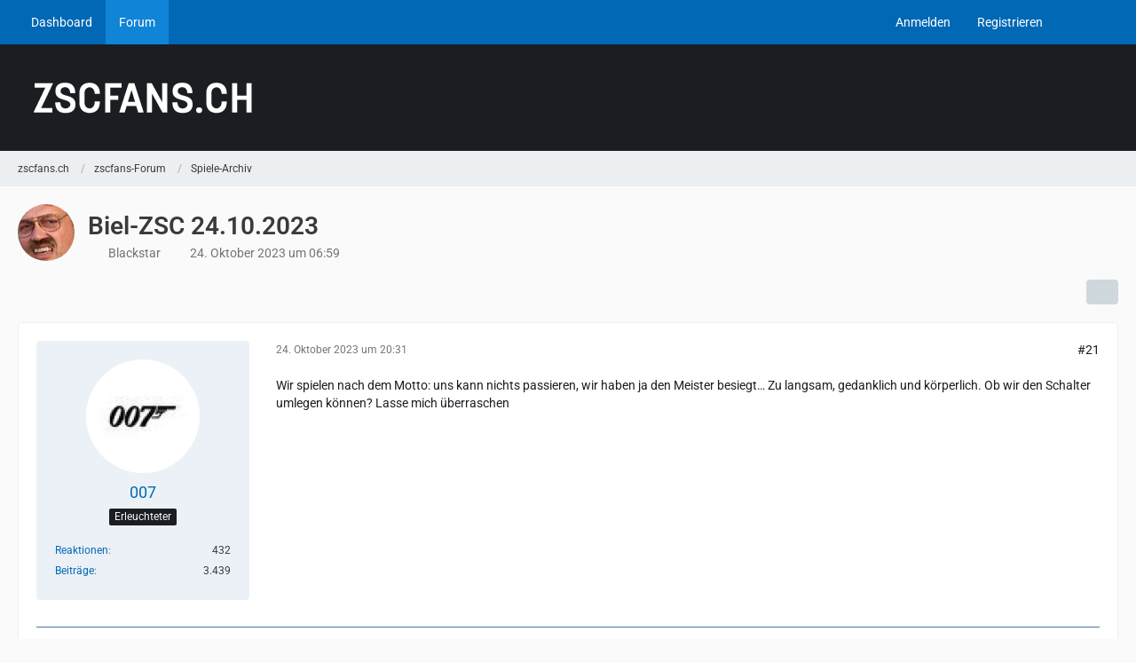

--- FILE ---
content_type: text/html; charset=UTF-8
request_url: https://forum.zscfans.ch/thread/2944-biel-zsc-24-10-2023/?postID=166648
body_size: 15903
content:









<!DOCTYPE html>
<html
	dir="ltr"
	lang="de"
	data-color-scheme="system"
>

<head>
	<meta charset="utf-8">
		
	<title>Biel-ZSC 24.10.2023 - Seite 2 - Spiele-Archiv - zscfans.ch</title>
	
	<meta name="viewport" content="width=device-width, initial-scale=1">
<meta name="format-detection" content="telephone=no">
<meta property="og:site_name" content="zscfans.ch">
<meta property="og:title" content="Biel-ZSC 24.10.2023 - zscfans.ch">
<meta property="og:url" content="https://forum.zscfans.ch/thread/2944-biel-zsc-24-10-2023/">
<meta property="og:type" content="article">
<meta property="og:description" content="Gegen ein formschwaches Biel, dass mit einigen Verletzten kämpft und den tritt noch nicht gefunden hat. Mein erstes Auswärtsgame dieser Saison! Spieen Zumbühl und Harrington?

Tippe auf ein 1-3.">
<meta name="description" content="Gegen ein formschwaches Biel, dass mit einigen Verletzten kämpft und den tritt noch nicht gefunden hat. Mein erstes Auswärtsgame dieser Saison! Spieen Zumbühl und Harrington?

Tippe auf ein 1-3.">

<!-- Stylesheets -->
<link rel="stylesheet" type="text/css" href="https://forum.zscfans.ch/cms/style/style-2.css?m=1768726130"><link rel="preload" href="https://forum.zscfans.ch/cms/font/families/Roboto/Roboto%5Bwdth%2Cwght%5D.woff2?v=1698834571" as="font" crossorigin>

<meta name="timezone" content="Europe/Berlin">


<script data-cfasync="false">
	var WCF_PATH = 'https://forum.zscfans.ch/cms/';
	var WSC_API_URL = 'https://forum.zscfans.ch/cms/';
	var WSC_RPC_API_URL = 'https://forum.zscfans.ch/cms/api/rpc/';
	
	var LANGUAGE_ID = 1;
	var LANGUAGE_USE_INFORMAL_VARIANT = true;
	var TIME_NOW = 1768914983;
	var LAST_UPDATE_TIME = 1768726125;
	var ENABLE_DEBUG_MODE = false;
	var ENABLE_PRODUCTION_DEBUG_MODE = false;
	var ENABLE_DEVELOPER_TOOLS = false;
	var PAGE_TITLE = 'zscfans.ch';
	
	var REACTION_TYPES = {"1":{"title":"gef\u00e4llt mir","renderedIcon":"<img\n\tsrc=\"https:\/\/forum.zscfans.ch\/cms\/images\/reaction\/1-thumbs-up.png\"\n\talt=\"gef\u00e4llt mir\"\n\tclass=\"reactionType\"\n\tdata-reaction-type-id=\"1\"\n>","iconPath":"https:\/\/forum.zscfans.ch\/cms\/images\/reaction\/1-thumbs-up.png","showOrder":1,"reactionTypeID":1,"isAssignable":1},"2":{"title":"danke","renderedIcon":"<img\n\tsrc=\"https:\/\/forum.zscfans.ch\/cms\/images\/reaction\/thanks.svg\"\n\talt=\"danke\"\n\tclass=\"reactionType\"\n\tdata-reaction-type-id=\"2\"\n>","iconPath":"https:\/\/forum.zscfans.ch\/cms\/images\/reaction\/thanks.svg","showOrder":2,"reactionTypeID":2,"isAssignable":1},"3":{"title":"haha!","renderedIcon":"<img\n\tsrc=\"https:\/\/forum.zscfans.ch\/cms\/images\/reaction\/haha.svg\"\n\talt=\"haha!\"\n\tclass=\"reactionType\"\n\tdata-reaction-type-id=\"3\"\n>","iconPath":"https:\/\/forum.zscfans.ch\/cms\/images\/reaction\/haha.svg","showOrder":3,"reactionTypeID":3,"isAssignable":1},"4":{"title":"verwirrend","renderedIcon":"<img\n\tsrc=\"https:\/\/forum.zscfans.ch\/cms\/images\/reaction\/confused.svg\"\n\talt=\"verwirrend\"\n\tclass=\"reactionType\"\n\tdata-reaction-type-id=\"4\"\n>","iconPath":"https:\/\/forum.zscfans.ch\/cms\/images\/reaction\/confused.svg","showOrder":4,"reactionTypeID":4,"isAssignable":1},"5":{"title":"traurig","renderedIcon":"<img\n\tsrc=\"https:\/\/forum.zscfans.ch\/cms\/images\/reaction\/sad.svg\"\n\talt=\"traurig\"\n\tclass=\"reactionType\"\n\tdata-reaction-type-id=\"5\"\n>","iconPath":"https:\/\/forum.zscfans.ch\/cms\/images\/reaction\/sad.svg","showOrder":5,"reactionTypeID":5,"isAssignable":1},"6":{"title":"schpinnsch?","renderedIcon":"<img\n\tsrc=\"https:\/\/forum.zscfans.ch\/cms\/images\/reaction\/6-facepalm_.png\"\n\talt=\"schpinnsch?\"\n\tclass=\"reactionType\"\n\tdata-reaction-type-id=\"6\"\n>","iconPath":"https:\/\/forum.zscfans.ch\/cms\/images\/reaction\/6-facepalm_.png","showOrder":6,"reactionTypeID":6,"isAssignable":1},"7":{"title":"pfui!","renderedIcon":"<img\n\tsrc=\"https:\/\/forum.zscfans.ch\/cms\/images\/reaction\/7-thumbs-down.png\"\n\talt=\"pfui!\"\n\tclass=\"reactionType\"\n\tdata-reaction-type-id=\"7\"\n>","iconPath":"https:\/\/forum.zscfans.ch\/cms\/images\/reaction\/7-thumbs-down.png","showOrder":7,"reactionTypeID":7,"isAssignable":1}};
	
	
		{
		const colorScheme = matchMedia("(prefers-color-scheme: dark)").matches ? "dark" : "light";
		document.documentElement.dataset.colorScheme = colorScheme;
	}
	</script>

<script data-cfasync="false" src="https://forum.zscfans.ch/cms/js/WoltLabSuite/WebComponent.min.js?v=1768726125"></script>
<script data-cfasync="false" src="https://forum.zscfans.ch/cms/js/preload/de.preload.js?v=1768726125"></script>

<script data-cfasync="false" src="https://forum.zscfans.ch/cms/js/WoltLabSuite.Core.tiny.min.js?v=1768726125"></script>
<script data-cfasync="false">
requirejs.config({
	baseUrl: 'https://forum.zscfans.ch/cms/js',
	urlArgs: 't=1768726125'
	
});

window.addEventListener('pageshow', function(event) {
	if (event.persisted) {
		window.location.reload();
	}
});

</script>











<script data-cfasync="false" src="https://forum.zscfans.ch/cms/js/WoltLabSuite.Forum.tiny.min.js?v=1768726125"></script>


<noscript>
	<style>
		.jsOnly {
			display: none !important;
		}
		
		.noJsOnly {
			display: block !important;
		}
	</style>
</noscript>



	
	
	<script type="application/ld+json">
{
"@context": "http://schema.org",
"@type": "WebSite",
"url": "https:\/\/forum.zscfans.ch\/",
"potentialAction": {
"@type": "SearchAction",
"target": "https:\/\/forum.zscfans.ch\/cms\/search\/?q={search_term_string}",
"query-input": "required name=search_term_string"
}
}
</script>
<link rel="apple-touch-icon" sizes="180x180" href="https://forum.zscfans.ch/cms/images/favicon/default.apple-touch-icon.png">
<link rel="manifest" href="https://forum.zscfans.ch/cms/images/style-2/manifest-1.json">
<link rel="icon" type="image/png" sizes="48x48" href="https://forum.zscfans.ch/cms/images/favicon/default.favicon-48x48.png">
<meta name="msapplication-config" content="https://forum.zscfans.ch/cms/images/favicon/default.browserconfig.xml">
<meta name="theme-color" content="#1a1e23">
<script>
	{
		document.querySelector('meta[name="theme-color"]').content = window.getComputedStyle(document.documentElement).getPropertyValue("--wcfPageThemeColor");
	}
</script>

<!-- Global site tag (gtag.js) - Google Analytics -->
<script async src="https://www.googletagmanager.com/gtag/js?id=G-JFFWXZ8HKX"></script>
<script>
  window.dataLayer = window.dataLayer || [];
  function gtag(){dataLayer.push(arguments);}
  gtag('js', new Date());

  gtag('config', 'G-JFFWXZ8HKX');
</script>	
			<link rel="canonical" href="https://forum.zscfans.ch/thread/2944-biel-zsc-24-10-2023/?pageNo=2">
		
						<link rel="next" href="https://forum.zscfans.ch/thread/2944-biel-zsc-24-10-2023/?pageNo=3">
				<link rel="prev" href="https://forum.zscfans.ch/thread/2944-biel-zsc-24-10-2023/">
	
		</head>

<body id="tpl_wbb_thread"
	itemscope itemtype="http://schema.org/WebPage" itemid="https://forum.zscfans.ch/thread/2944-biel-zsc-24-10-2023/?pageNo=2"	data-template="thread" data-application="wbb" data-page-id="55" data-page-identifier="com.woltlab.wbb.Thread"	data-board-id="9" data-thread-id="2944"	class="">

<span id="top"></span>

<div id="pageContainer" class="pageContainer">
	
	
	<div id="pageHeaderContainer" class="pageHeaderContainer">
	<header id="pageHeader" class="pageHeader">
		<div id="pageHeaderPanel" class="pageHeaderPanel">
			<div class="layoutBoundary">
				<div class="box mainMenu" data-box-identifier="com.woltlab.wcf.MainMenu">
			
		
	<div class="boxContent">
		<nav aria-label="Hauptmenü">
	<ol class="boxMenu">
		
		
					<li class="" data-identifier="com.woltlab.wcf.Dashboard">
				<a href="https://forum.zscfans.ch/cms/dashboard/" class="boxMenuLink">
					<span class="boxMenuLinkTitle">Dashboard</span>
														</a>
				
				</li>				
									<li class="active" data-identifier="com.woltlab.wbb.BoardList">
				<a href="https://forum.zscfans.ch/" class="boxMenuLink" aria-current="page">
					<span class="boxMenuLinkTitle">Forum</span>
														</a>
				
				</li>				
																	
		
	</ol>
</nav>	</div>
</div><button type="button" class="pageHeaderMenuMobile" aria-expanded="false" aria-label="Menü">
	<span class="pageHeaderMenuMobileInactive">
		<fa-icon size="32" name="bars"></fa-icon>
	</span>
	<span class="pageHeaderMenuMobileActive">
		<fa-icon size="32" name="xmark"></fa-icon>
	</span>
</button>
				
				<nav id="topMenu" class="userPanel">
	<ul class="userPanelItems">
									<li id="pageLanguageContainer">
					
				</li>
						<li id="userLogin">
				<a
					class="loginLink"
					href="https://forum.zscfans.ch/cms/login/?url=https%3A%2F%2Fforum.zscfans.ch%2Fthread%2F2944-biel-zsc-24-10-2023%2F%3FpostID%3D166648"
					rel="nofollow"
				>Anmelden</a>
			</li>
							<li id="userRegistration">
					<a
						class="registrationLink"
						href="https://forum.zscfans.ch/cms/register/"
						rel="nofollow"
					>Registrieren</a>
				</li>
							
								
							
		<!-- page search -->
		<li>
			<a href="https://forum.zscfans.ch/cms/search/" id="userPanelSearchButton" class="jsTooltip" title="Suche"><fa-icon size="32" name="magnifying-glass"></fa-icon> <span>Suche</span></a>
		</li>
	</ul>
</nav>
	<a
		href="https://forum.zscfans.ch/cms/login/?url=https%3A%2F%2Fforum.zscfans.ch%2Fthread%2F2944-biel-zsc-24-10-2023%2F%3FpostID%3D166648"
		class="userPanelLoginLink jsTooltip"
		title="Anmelden"
		rel="nofollow"
	>
		<fa-icon size="32" name="arrow-right-to-bracket"></fa-icon>
	</a>
			</div>
		</div>
		
		<div id="pageHeaderFacade" class="pageHeaderFacade">
			<div class="layoutBoundary">
				<div id="pageHeaderLogo" class="pageHeaderLogo">
		
	<a href="https://forum.zscfans.ch/" aria-label="zscfans.ch">
		<img src="https://forum.zscfans.ch/cms/images/style-2/pageLogo.png" alt="" class="pageHeaderLogoLarge" height="40" width="281" loading="eager">
		<img src="https://forum.zscfans.ch/cms/images/style-2/pageLogoMobile.png" alt="" class="pageHeaderLogoSmall" height="60" width="110" loading="eager">
		
		
	</a>
</div>
				
					

					
		
			
	
<button type="button" id="pageHeaderSearchMobile" class="pageHeaderSearchMobile" aria-expanded="false" aria-label="Suche">
	<fa-icon size="32" name="magnifying-glass"></fa-icon>
</button>

<div id="pageHeaderSearch" class="pageHeaderSearch">
	<form method="post" action="https://forum.zscfans.ch/cms/search/">
		<div id="pageHeaderSearchInputContainer" class="pageHeaderSearchInputContainer">
			<div class="pageHeaderSearchType dropdown">
				<a href="#" class="button dropdownToggle" id="pageHeaderSearchTypeSelect">
					<span class="pageHeaderSearchTypeLabel">Dieses Thema</span>
					<fa-icon size="16" name="caret-down" solid></fa-icon>
				</a>
				<ul class="dropdownMenu">
					<li><a href="#" data-extended-link="https://forum.zscfans.ch/cms/search/?extended=1" data-object-type="everywhere">Alles</a></li>
					<li class="dropdownDivider"></li>
					
											<li><a href="#" data-extended-link="https://forum.zscfans.ch/cms/search/?extended=1&amp;type=com.woltlab.wbb.post" data-object-type="com.woltlab.wbb.post" data-parameters='{ "threadID": 2944 }'>Dieses Thema</a></li>		<li><a href="#" data-extended-link="https://forum.zscfans.ch/cms/search/?extended=1&amp;type=com.woltlab.wbb.post" data-object-type="com.woltlab.wbb.post" data-parameters='{ "boardID": 9 }'>Dieses Forum</a></li>
						
						<li class="dropdownDivider"></li>
					
					
																													<li><a href="#" data-extended-link="https://forum.zscfans.ch/cms/search/?type=com.woltlab.wcf.page&amp;extended=1" data-object-type="com.woltlab.wcf.page">Seiten</a></li>
																																			<li><a href="#" data-extended-link="https://forum.zscfans.ch/cms/search/?type=com.woltlab.wbb.post&amp;extended=1" data-object-type="com.woltlab.wbb.post">Forum</a></li>
																
					<li class="dropdownDivider"></li>
					<li><a class="pageHeaderSearchExtendedLink" href="https://forum.zscfans.ch/cms/search/?extended=1">Erweiterte Suche</a></li>
				</ul>
			</div>
			
			<input type="search" name="q" id="pageHeaderSearchInput" class="pageHeaderSearchInput" placeholder="Suchbegriff eingeben" autocomplete="off" value="">
			
			<button type="submit" class="pageHeaderSearchInputButton button" title="Suche">
				<fa-icon size="16" name="magnifying-glass"></fa-icon>
			</button>
			
			<div id="pageHeaderSearchParameters"></div>
			
					</div>
	</form>
</div>

	
			</div>
		</div>
	</header>
	
	
</div>
	
	
	
	
	
	<div class="pageNavigation">
	<div class="layoutBoundary">
			<nav class="breadcrumbs" aria-label="Verlaufsnavigation">
		<ol class="breadcrumbs__list" itemprop="breadcrumb" itemscope itemtype="http://schema.org/BreadcrumbList">
			<li class="breadcrumbs__item" title="zscfans.ch" itemprop="itemListElement" itemscope itemtype="http://schema.org/ListItem">
							<a class="breadcrumbs__link" href="https://forum.zscfans.ch/" itemprop="item">
																<span class="breadcrumbs__title" itemprop="name">zscfans.ch</span>
							</a>
															<meta itemprop="position" content="1">
																					</li>
														
											<li class="breadcrumbs__item" title="zscfans-Forum" itemprop="itemListElement" itemscope itemtype="http://schema.org/ListItem">
							<a class="breadcrumbs__link" href="https://forum.zscfans.ch/board/15-zscfans-forum/" itemprop="item">
																<span class="breadcrumbs__title" itemprop="name">zscfans-Forum</span>
							</a>
															<meta itemprop="position" content="2">
																					</li>
														
											<li class="breadcrumbs__item" title="Spiele-Archiv" itemprop="itemListElement" itemscope itemtype="http://schema.org/ListItem">
							<a class="breadcrumbs__link" href="https://forum.zscfans.ch/board/9-spiele-archiv/" itemprop="item">
																	<span class="breadcrumbs__parent_indicator">
										<fa-icon size="16" name="arrow-left-long"></fa-icon>
									</span>
																<span class="breadcrumbs__title" itemprop="name">Spiele-Archiv</span>
							</a>
															<meta itemprop="position" content="3">
																					</li>
		</ol>
	</nav>
	</div>
</div>
	
	
	
	<section id="main" class="main" role="main" 	itemprop="mainEntity" itemscope itemtype="http://schema.org/DiscussionForumPosting"
	itemid="https://forum.zscfans.ch/thread/2944-biel-zsc-24-10-2023/#post166567"
>
		<div class="layoutBoundary">
			

						
			<div id="content" class="content">
								
																<header class="contentHeader messageGroupContentHeader wbbThread" data-thread-id="2944" data-is-closed="0" data-is-deleted="0" data-is-disabled="0" data-is-sticky="0" data-is-announcement="0" data-is-link="0">
		<div class="contentHeaderIcon">
			<img src="https://forum.zscfans.ch/cms/images/avatars/2a/45-2a2ac006c1ae46ea89be83ada548c5e1ca25d73d.jpg" width="64" height="64" alt="" class="userAvatarImage" loading="lazy">
															
		</div>

		<div class="contentHeaderTitle">
			<h1 class="contentTitle" itemprop="name headline">Biel-ZSC 24.10.2023</h1>
			<ul class="inlineList contentHeaderMetaData">
				

				

									<li itemprop="author" itemscope itemtype="http://schema.org/Person">
						<fa-icon size="16" name="user"></fa-icon>
													<a href="https://forum.zscfans.ch/cms/user/67-blackstar/" class="userLink" data-object-id="67" itemprop="url">
								<span itemprop="name">Blackstar</span>
							</a>
											</li>
				
				<li>
					<fa-icon size="16" name="clock"></fa-icon>
					<a href="https://forum.zscfans.ch/thread/2944-biel-zsc-24-10-2023/"><woltlab-core-date-time date="2023-10-24T04:59:38+00:00">24. Oktober 2023 um 06:59</woltlab-core-date-time></a>
				</li>

				
				
				
			</ul>

			<meta itemprop="url" content="https://forum.zscfans.ch/thread/2944-biel-zsc-24-10-2023/">
			<meta itemprop="commentCount" content="103">
							<meta itemprop="datePublished" content="2023-10-24T06:59:38+02:00">
					</div>

		
	</header>
													
				
				
				
				
				

				




	<div class="contentInteraction">
					<div class="contentInteractionPagination paginationTop">
				<woltlab-core-pagination page="2" count="6" url="https://forum.zscfans.ch/thread/2944-biel-zsc-24-10-2023/"></woltlab-core-pagination>			</div>
		
					<div class="contentInteractionButtonContainer">
				
									 <div class="contentInteractionShareButton">
						<button type="button" class="button small wsShareButton jsTooltip" title="Teilen" data-link="https://forum.zscfans.ch/thread/2944-biel-zsc-24-10-2023/" data-link-title="Biel-ZSC 24.10.2023" data-bbcode="[thread]2944[/thread]">
		<fa-icon size="16" name="share-nodes"></fa-icon>
	</button>					</div>
				
							</div>
			</div>


	<div class="section">
		<ul
			class="wbbThreadPostList messageList jsClipboardContainer"
			data-is-last-page="false"
			data-last-post-time="1698749629"
			data-page-no="2"
			data-type="com.woltlab.wbb.post"
		>
							



			
		
		
		
	
	
			<li
			id="post166636"
			class="
				anchorFixedHeader
															"
		>
			<article class="wbbPost message messageSidebarOrientationLeft jsClipboardObject jsMessage userOnlineGroupMarking3"
				data-post-id="166636" data-can-edit="0" data-can-edit-inline="0"
				data-is-closed="0" data-is-deleted="0" data-is-disabled="0"
								data-object-id="166636" data-object-type="com.woltlab.wbb.likeablePost" data-user-id="130"													itemprop="comment"
					itemscope itemtype="http://schema.org/Comment"
					itemid="https://forum.zscfans.ch/thread/2944-biel-zsc-24-10-2023/?postID=166636#post166636"
							>
				<meta itemprop="datePublished" content="2023-10-24T20:31:51+02:00">
													<meta itemprop="url" content="https://forum.zscfans.ch/thread/2944-biel-zsc-24-10-2023/?postID=166636#post166636">
									 
	
<aside role="presentation" class="messageSidebar member" itemprop="author" itemscope itemtype="http://schema.org/Person">
	<div class="messageAuthor">
		
		
								
							<div class="userAvatar">
					<a href="https://forum.zscfans.ch/cms/user/130-007/" aria-hidden="true" tabindex="-1"><img src="https://forum.zscfans.ch/cms/images/avatars/f2/70-f2deaddd307480781200e905543ebb08e1a6e1d8.jpg" width="128" height="128" alt="" class="userAvatarImage" loading="lazy"></a>					
									</div>
						
			<div class="messageAuthorContainer">
				<a href="https://forum.zscfans.ch/cms/user/130-007/" class="username userLink" data-object-id="130" itemprop="url">
					<span itemprop="name">007</span>
				</a>
														
					
							</div>
			
												<div class="userTitle">
						<span class="badge userTitleBadge">Erleuchteter</span>
					</div>
				
				
							
						</div>
	
			
		
									<div class="userCredits">
					<dl class="plain dataList">
						<dt><a href="https://forum.zscfans.ch/cms/user/130-007/#likes" class="jsTooltip" title="Erhaltene Reaktionen von 007">Reaktionen</a></dt>
								<dd>432</dd>
														
														
														
														
								<dt><a href="https://forum.zscfans.ch/user-post-list/130-007/" title="Beiträge von 007" class="jsTooltip">Beiträge</a></dt>
	<dd>3.439</dd>
					</dl>
				</div>
			
				
		
	</aside>
				
				<div class="messageContent">
					<header class="messageHeader">
						<div class="messageHeaderBox">
							<ul class="messageHeaderMetaData">
								<li><a href="https://forum.zscfans.ch/thread/2944-biel-zsc-24-10-2023/?postID=166636#post166636" rel="nofollow" class="permalink messagePublicationTime"><woltlab-core-date-time date="2023-10-24T18:31:51+00:00">24. Oktober 2023 um 20:31</woltlab-core-date-time></a></li>
								
								
							</ul>
							
							<ul class="messageStatus">
																																																
								
							</ul>
						</div>
						
						<ul class="messageQuickOptions">
															
														
															<li>
									<a href="https://forum.zscfans.ch/thread/2944-biel-zsc-24-10-2023/?postID=166636#post166636" rel="nofollow" class="jsTooltip wsShareButton" title="Teilen" data-link-title="Biel-ZSC 24.10.2023">#21</a>
								</li>
														
														
							
						</ul>
						
						
					</header>
					
					<div class="messageBody">
												
												
						
						
						<div class="messageText" itemprop="text">
														
							<p>Wir spielen nach dem Motto: uns kann nichts passieren, wir haben ja den Meister besiegt… Zu langsam, gedanklich und körperlich. Ob wir den Schalter umlegen können? Lasse mich überraschen</p>						</div>
						
						
					</div>
					
					<footer class="messageFooter">
												
												
						
						
						<div class="messageFooterNotes">
														
														
														
														
							
						</div>
						
						<div class="messageFooterGroup">
							
																	
	<woltlab-core-reaction-summary
		data="[]"
		object-type="com.woltlab.wbb.likeablePost"
		object-id="166636"
		selected-reaction="0"
	></woltlab-core-reaction-summary>
							
							<ul class="messageFooterButtonsExtra buttonList smallButtons jsMobileNavigationExtra">
																																								
							</ul>
							
							<ul class="messageFooterButtons buttonList smallButtons jsMobileNavigation">
																																								
							</ul>
						</div>

						
					</footer>
				</div>
			</article>
		</li>
		
	
	
		
		
				
		
		
		
	
	
			<li
			id="post166638"
			class="
				anchorFixedHeader
															"
		>
			<article class="wbbPost message messageSidebarOrientationLeft jsClipboardObject jsMessage userOnlineGroupMarking3"
				data-post-id="166638" data-can-edit="0" data-can-edit-inline="0"
				data-is-closed="0" data-is-deleted="0" data-is-disabled="0"
								data-object-id="166638" data-object-type="com.woltlab.wbb.likeablePost" data-user-id="13"													itemprop="comment"
					itemscope itemtype="http://schema.org/Comment"
					itemid="https://forum.zscfans.ch/thread/2944-biel-zsc-24-10-2023/?postID=166638#post166638"
							>
				<meta itemprop="datePublished" content="2023-10-24T20:36:31+02:00">
													<meta itemprop="url" content="https://forum.zscfans.ch/thread/2944-biel-zsc-24-10-2023/?postID=166638#post166638">
								
<aside role="presentation" class="messageSidebar member" itemprop="author" itemscope itemtype="http://schema.org/Person">
	<div class="messageAuthor">
		
		
								
							<div class="userAvatar">
					<a href="https://forum.zscfans.ch/cms/user/13-dani8/" aria-hidden="true" tabindex="-1"><img src="https://forum.zscfans.ch/cms/images/avatars/29/9-2985ad35cd1e0d392959eb11f3b92e1c504b4068.jpg" width="128" height="128" alt="" class="userAvatarImage" loading="lazy"></a>					
									</div>
						
			<div class="messageAuthorContainer">
				<a href="https://forum.zscfans.ch/cms/user/13-dani8/" class="username userLink" data-object-id="13" itemprop="url">
					<span itemprop="name">Dani8</span>
				</a>
														
					
							</div>
			
												<div class="userTitle">
						<span class="badge userTitleBadge">Erleuchteter</span>
					</div>
				
				
							
						</div>
	
			
		
									<div class="userCredits">
					<dl class="plain dataList">
						<dt><a href="https://forum.zscfans.ch/cms/user/13-dani8/#likes" class="jsTooltip" title="Erhaltene Reaktionen von Dani8">Reaktionen</a></dt>
								<dd>838</dd>
														
														
														
														
								<dt><a href="https://forum.zscfans.ch/user-post-list/13-dani8/" title="Beiträge von Dani8" class="jsTooltip">Beiträge</a></dt>
	<dd>3.354</dd>
					</dl>
				</div>
			
				
		
	</aside>
				
				<div class="messageContent">
					<header class="messageHeader">
						<div class="messageHeaderBox">
							<ul class="messageHeaderMetaData">
								<li><a href="https://forum.zscfans.ch/thread/2944-biel-zsc-24-10-2023/?postID=166638#post166638" rel="nofollow" class="permalink messagePublicationTime"><woltlab-core-date-time date="2023-10-24T18:36:31+00:00">24. Oktober 2023 um 20:36</woltlab-core-date-time></a></li>
								
								
							</ul>
							
							<ul class="messageStatus">
																																																
								
							</ul>
						</div>
						
						<ul class="messageQuickOptions">
															
														
															<li>
									<a href="https://forum.zscfans.ch/thread/2944-biel-zsc-24-10-2023/?postID=166638#post166638" rel="nofollow" class="jsTooltip wsShareButton" title="Teilen" data-link-title="Biel-ZSC 24.10.2023">#22</a>
								</li>
														
														
							
						</ul>
						
						
					</header>
					
					<div class="messageBody">
												
												
						
						
						<div class="messageText" itemprop="text">
														
							<p>Da geht schon noch was, bin immernoch zuversichtlich.</p>						</div>
						
						
					</div>
					
					<footer class="messageFooter">
												
												
						
						
						<div class="messageFooterNotes">
														
														
														
														
							
						</div>
						
						<div class="messageFooterGroup">
							
																	
	<woltlab-core-reaction-summary
		data="[]"
		object-type="com.woltlab.wbb.likeablePost"
		object-id="166638"
		selected-reaction="0"
	></woltlab-core-reaction-summary>
							
							<ul class="messageFooterButtonsExtra buttonList smallButtons jsMobileNavigationExtra">
																																								
							</ul>
							
							<ul class="messageFooterButtons buttonList smallButtons jsMobileNavigation">
																																								
							</ul>
						</div>

						
					</footer>
				</div>
			</article>
		</li>
		
	
	
		
		
				
		
		
		
	
	
			<li
			id="post166639"
			class="
				anchorFixedHeader
															"
		>
			<article class="wbbPost message messageSidebarOrientationLeft jsClipboardObject jsMessage userOnlineGroupMarking3"
				data-post-id="166639" data-can-edit="0" data-can-edit-inline="0"
				data-is-closed="0" data-is-deleted="0" data-is-disabled="0"
								data-object-id="166639" data-object-type="com.woltlab.wbb.likeablePost" data-user-id="1066"													itemprop="comment"
					itemscope itemtype="http://schema.org/Comment"
					itemid="https://forum.zscfans.ch/thread/2944-biel-zsc-24-10-2023/?postID=166639#post166639"
							>
				<meta itemprop="datePublished" content="2023-10-24T20:37:51+02:00">
													<meta itemprop="url" content="https://forum.zscfans.ch/thread/2944-biel-zsc-24-10-2023/?postID=166639#post166639">
								
<aside role="presentation" class="messageSidebar member" itemprop="author" itemscope itemtype="http://schema.org/Person">
	<div class="messageAuthor">
		
		
								
							<div class="userAvatar">
					<a href="https://forum.zscfans.ch/cms/user/1066-sbornaja/" aria-hidden="true" tabindex="-1"><img src="https://forum.zscfans.ch/cms/images/avatars/71/163-7165fa069425a680b4cda30ded7c05cf72185218.png" width="128" height="128" alt="" class="userAvatarImage" loading="lazy"></a>					
									</div>
						
			<div class="messageAuthorContainer">
				<a href="https://forum.zscfans.ch/cms/user/1066-sbornaja/" class="username userLink" data-object-id="1066" itemprop="url">
					<span itemprop="name">Sbornaja</span>
				</a>
														
					
							</div>
			
												<div class="userTitle">
						<span class="badge userTitleBadge">Erleuchteter</span>
					</div>
				
				
							
						</div>
	
			
		
									<div class="userCredits">
					<dl class="plain dataList">
						<dt><a href="https://forum.zscfans.ch/cms/user/1066-sbornaja/#likes" class="jsTooltip" title="Erhaltene Reaktionen von Sbornaja">Reaktionen</a></dt>
								<dd>927</dd>
														
														
														
														
								<dt><a href="https://forum.zscfans.ch/user-post-list/1066-sbornaja/" title="Beiträge von Sbornaja" class="jsTooltip">Beiträge</a></dt>
	<dd>5.747</dd>
					</dl>
				</div>
			
				
		
	</aside>
				
				<div class="messageContent">
					<header class="messageHeader">
						<div class="messageHeaderBox">
							<ul class="messageHeaderMetaData">
								<li><a href="https://forum.zscfans.ch/thread/2944-biel-zsc-24-10-2023/?postID=166639#post166639" rel="nofollow" class="permalink messagePublicationTime"><woltlab-core-date-time date="2023-10-24T18:37:51+00:00">24. Oktober 2023 um 20:37</woltlab-core-date-time></a></li>
								
								
							</ul>
							
							<ul class="messageStatus">
																																																
								
							</ul>
						</div>
						
						<ul class="messageQuickOptions">
															
														
															<li>
									<a href="https://forum.zscfans.ch/thread/2944-biel-zsc-24-10-2023/?postID=166639#post166639" rel="nofollow" class="jsTooltip wsShareButton" title="Teilen" data-link-title="Biel-ZSC 24.10.2023">#23</a>
								</li>
														
														
							
						</ul>
						
						
					</header>
					
					<div class="messageBody">
												
												
						
						
						<div class="messageText" itemprop="text">
														
							<p>letzten Sonntag gg Genf war das 1. Drittel noch viel extremer...</p><p>Laufen, laufen, laufen</p><p>alte russische Vladimir Schule  <img src="https://forum.zscfans.ch/cms/images/smilies/icon_mrgreen.gif" alt=":mrgreen:" title="mrgreen" class="smiley" height="17" width="15" loading="eager" translate="no"></p>						</div>
						
						
					</div>
					
					<footer class="messageFooter">
												
													<div class="messageSignature">
								<div><p>Russki standart!!</p></div>
							</div>
												
						
						
						<div class="messageFooterNotes">
														
														
														
														
							
						</div>
						
						<div class="messageFooterGroup">
							
																	
	<woltlab-core-reaction-summary
		data="[]"
		object-type="com.woltlab.wbb.likeablePost"
		object-id="166639"
		selected-reaction="0"
	></woltlab-core-reaction-summary>
							
							<ul class="messageFooterButtonsExtra buttonList smallButtons jsMobileNavigationExtra">
																																								
							</ul>
							
							<ul class="messageFooterButtons buttonList smallButtons jsMobileNavigation">
																																								
							</ul>
						</div>

						
					</footer>
				</div>
			</article>
		</li>
		
	
	
		
		
				
		
		
		
	
	
			<li
			id="post166640"
			class="
				anchorFixedHeader
															"
		>
			<article class="wbbPost message messageSidebarOrientationLeft jsClipboardObject jsMessage userOnlineGroupMarking3"
				data-post-id="166640" data-can-edit="0" data-can-edit-inline="0"
				data-is-closed="0" data-is-deleted="0" data-is-disabled="0"
								data-object-id="166640" data-object-type="com.woltlab.wbb.likeablePost" data-user-id="1678"													itemprop="comment"
					itemscope itemtype="http://schema.org/Comment"
					itemid="https://forum.zscfans.ch/thread/2944-biel-zsc-24-10-2023/?postID=166640#post166640"
							>
				<meta itemprop="datePublished" content="2023-10-24T20:47:33+02:00">
													<meta itemprop="url" content="https://forum.zscfans.ch/thread/2944-biel-zsc-24-10-2023/?postID=166640#post166640">
								
<aside role="presentation" class="messageSidebar member" itemprop="author" itemscope itemtype="http://schema.org/Person">
	<div class="messageAuthor">
		
		
								
							<div class="userAvatar">
					<a href="https://forum.zscfans.ch/cms/user/1678-zsc4e/" aria-hidden="true" tabindex="-1"><img src="[data-uri]" width="128" height="128" alt="" class="userAvatarImage"></a>					
									</div>
						
			<div class="messageAuthorContainer">
				<a href="https://forum.zscfans.ch/cms/user/1678-zsc4e/" class="username userLink" data-object-id="1678" itemprop="url">
					<span itemprop="name">ZSC4E</span>
				</a>
														
					
							</div>
			
												<div class="userTitle">
						<span class="badge userTitleBadge">Erleuchteter</span>
					</div>
				
				
							
						</div>
	
			
		
									<div class="userCredits">
					<dl class="plain dataList">
						<dt><a href="https://forum.zscfans.ch/cms/user/1678-zsc4e/#likes" class="jsTooltip" title="Erhaltene Reaktionen von ZSC4E">Reaktionen</a></dt>
								<dd>213</dd>
														
														
														
														
								<dt><a href="https://forum.zscfans.ch/user-post-list/1678-zsc4e/" title="Beiträge von ZSC4E" class="jsTooltip">Beiträge</a></dt>
	<dd>2.882</dd>
					</dl>
				</div>
			
				
		
	</aside>
				
				<div class="messageContent">
					<header class="messageHeader">
						<div class="messageHeaderBox">
							<ul class="messageHeaderMetaData">
								<li><a href="https://forum.zscfans.ch/thread/2944-biel-zsc-24-10-2023/?postID=166640#post166640" rel="nofollow" class="permalink messagePublicationTime"><woltlab-core-date-time date="2023-10-24T18:47:33+00:00">24. Oktober 2023 um 20:47</woltlab-core-date-time></a></li>
								
								
							</ul>
							
							<ul class="messageStatus">
																																																
								
							</ul>
						</div>
						
						<ul class="messageQuickOptions">
															
														
															<li>
									<a href="https://forum.zscfans.ch/thread/2944-biel-zsc-24-10-2023/?postID=166640#post166640" rel="nofollow" class="jsTooltip wsShareButton" title="Teilen" data-link-title="Biel-ZSC 24.10.2023">#24</a>
								</li>
														
														
							
						</ul>
						
						
					</header>
					
					<div class="messageBody">
												
												
						
						
						<div class="messageText" itemprop="text">
														
							<p>Haha geil, wieder was gelernt</p>						</div>
						
						
					</div>
					
					<footer class="messageFooter">
												
												
						
						
						<div class="messageFooterNotes">
														
														
														
														
							
						</div>
						
						<div class="messageFooterGroup">
							
																	
	<woltlab-core-reaction-summary
		data="[]"
		object-type="com.woltlab.wbb.likeablePost"
		object-id="166640"
		selected-reaction="0"
	></woltlab-core-reaction-summary>
							
							<ul class="messageFooterButtonsExtra buttonList smallButtons jsMobileNavigationExtra">
																																								
							</ul>
							
							<ul class="messageFooterButtons buttonList smallButtons jsMobileNavigation">
																																								
							</ul>
						</div>

						
					</footer>
				</div>
			</article>
		</li>
		
	
	
		
		
				
		
		
		
	
	
			<li
			id="post166641"
			class="
				anchorFixedHeader
															"
		>
			<article class="wbbPost message messageSidebarOrientationLeft jsClipboardObject jsMessage userOnlineGroupMarking3"
				data-post-id="166641" data-can-edit="0" data-can-edit-inline="0"
				data-is-closed="0" data-is-deleted="0" data-is-disabled="0"
								data-object-id="166641" data-object-type="com.woltlab.wbb.likeablePost" data-user-id="1066"													itemprop="comment"
					itemscope itemtype="http://schema.org/Comment"
					itemid="https://forum.zscfans.ch/thread/2944-biel-zsc-24-10-2023/?postID=166641#post166641"
							>
				<meta itemprop="datePublished" content="2023-10-24T20:48:41+02:00">
													<meta itemprop="url" content="https://forum.zscfans.ch/thread/2944-biel-zsc-24-10-2023/?postID=166641#post166641">
								
<aside role="presentation" class="messageSidebar member" itemprop="author" itemscope itemtype="http://schema.org/Person">
	<div class="messageAuthor">
		
		
								
							<div class="userAvatar">
					<a href="https://forum.zscfans.ch/cms/user/1066-sbornaja/" aria-hidden="true" tabindex="-1"><img src="https://forum.zscfans.ch/cms/images/avatars/71/163-7165fa069425a680b4cda30ded7c05cf72185218.png" width="128" height="128" alt="" class="userAvatarImage" loading="lazy"></a>					
									</div>
						
			<div class="messageAuthorContainer">
				<a href="https://forum.zscfans.ch/cms/user/1066-sbornaja/" class="username userLink" data-object-id="1066" itemprop="url">
					<span itemprop="name">Sbornaja</span>
				</a>
														
					
							</div>
			
												<div class="userTitle">
						<span class="badge userTitleBadge">Erleuchteter</span>
					</div>
				
				
							
						</div>
	
			
		
									<div class="userCredits">
					<dl class="plain dataList">
						<dt><a href="https://forum.zscfans.ch/cms/user/1066-sbornaja/#likes" class="jsTooltip" title="Erhaltene Reaktionen von Sbornaja">Reaktionen</a></dt>
								<dd>927</dd>
														
														
														
														
								<dt><a href="https://forum.zscfans.ch/user-post-list/1066-sbornaja/" title="Beiträge von Sbornaja" class="jsTooltip">Beiträge</a></dt>
	<dd>5.747</dd>
					</dl>
				</div>
			
				
		
	</aside>
				
				<div class="messageContent">
					<header class="messageHeader">
						<div class="messageHeaderBox">
							<ul class="messageHeaderMetaData">
								<li><a href="https://forum.zscfans.ch/thread/2944-biel-zsc-24-10-2023/?postID=166641#post166641" rel="nofollow" class="permalink messagePublicationTime"><woltlab-core-date-time date="2023-10-24T18:48:41+00:00">24. Oktober 2023 um 20:48</woltlab-core-date-time></a></li>
								
								
							</ul>
							
							<ul class="messageStatus">
																																																
								
							</ul>
						</div>
						
						<ul class="messageQuickOptions">
															
														
															<li>
									<a href="https://forum.zscfans.ch/thread/2944-biel-zsc-24-10-2023/?postID=166641#post166641" rel="nofollow" class="jsTooltip wsShareButton" title="Teilen" data-link-title="Biel-ZSC 24.10.2023">#25</a>
								</li>
														
														
							
						</ul>
						
						
					</header>
					
					<div class="messageBody">
												
												
						
						
						<div class="messageText" itemprop="text">
														
							<p>heieiei was für eine enge Kiste! <br><br>jetzt noch bitte das 2. rein hauen, soll so richtig weh tun  <img src="https://forum.zscfans.ch/cms/images/smilies/icon_mrgreen.gif" alt=":mrgreen:" title="mrgreen" class="smiley" height="17" width="15" loading="eager" translate="no"></p>						</div>
						
						
					</div>
					
					<footer class="messageFooter">
												
													<div class="messageSignature">
								<div><p>Russki standart!!</p></div>
							</div>
												
						
						
						<div class="messageFooterNotes">
														
														
														
														
							
						</div>
						
						<div class="messageFooterGroup">
							
																	
	<woltlab-core-reaction-summary
		data="[]"
		object-type="com.woltlab.wbb.likeablePost"
		object-id="166641"
		selected-reaction="0"
	></woltlab-core-reaction-summary>
							
							<ul class="messageFooterButtonsExtra buttonList smallButtons jsMobileNavigationExtra">
																																								
							</ul>
							
							<ul class="messageFooterButtons buttonList smallButtons jsMobileNavigation">
																																								
							</ul>
						</div>

						
					</footer>
				</div>
			</article>
		</li>
		
	
	
		
		
				
		
		
		
	
	
			<li
			id="post166642"
			class="
				anchorFixedHeader
															"
		>
			<article class="wbbPost message messageSidebarOrientationLeft jsClipboardObject jsMessage userOnlineGroupMarking3"
				data-post-id="166642" data-can-edit="0" data-can-edit-inline="0"
				data-is-closed="0" data-is-deleted="0" data-is-disabled="0"
								data-object-id="166642" data-object-type="com.woltlab.wbb.likeablePost" data-user-id="13"													itemprop="comment"
					itemscope itemtype="http://schema.org/Comment"
					itemid="https://forum.zscfans.ch/thread/2944-biel-zsc-24-10-2023/?postID=166642#post166642"
							>
				<meta itemprop="datePublished" content="2023-10-24T20:51:19+02:00">
													<meta itemprop="url" content="https://forum.zscfans.ch/thread/2944-biel-zsc-24-10-2023/?postID=166642#post166642">
								
<aside role="presentation" class="messageSidebar member" itemprop="author" itemscope itemtype="http://schema.org/Person">
	<div class="messageAuthor">
		
		
								
							<div class="userAvatar">
					<a href="https://forum.zscfans.ch/cms/user/13-dani8/" aria-hidden="true" tabindex="-1"><img src="https://forum.zscfans.ch/cms/images/avatars/29/9-2985ad35cd1e0d392959eb11f3b92e1c504b4068.jpg" width="128" height="128" alt="" class="userAvatarImage" loading="lazy"></a>					
									</div>
						
			<div class="messageAuthorContainer">
				<a href="https://forum.zscfans.ch/cms/user/13-dani8/" class="username userLink" data-object-id="13" itemprop="url">
					<span itemprop="name">Dani8</span>
				</a>
														
					
							</div>
			
												<div class="userTitle">
						<span class="badge userTitleBadge">Erleuchteter</span>
					</div>
				
				
							
						</div>
	
			
		
									<div class="userCredits">
					<dl class="plain dataList">
						<dt><a href="https://forum.zscfans.ch/cms/user/13-dani8/#likes" class="jsTooltip" title="Erhaltene Reaktionen von Dani8">Reaktionen</a></dt>
								<dd>838</dd>
														
														
														
														
								<dt><a href="https://forum.zscfans.ch/user-post-list/13-dani8/" title="Beiträge von Dani8" class="jsTooltip">Beiträge</a></dt>
	<dd>3.354</dd>
					</dl>
				</div>
			
				
		
	</aside>
				
				<div class="messageContent">
					<header class="messageHeader">
						<div class="messageHeaderBox">
							<ul class="messageHeaderMetaData">
								<li><a href="https://forum.zscfans.ch/thread/2944-biel-zsc-24-10-2023/?postID=166642#post166642" rel="nofollow" class="permalink messagePublicationTime"><woltlab-core-date-time date="2023-10-24T18:51:19+00:00">24. Oktober 2023 um 20:51</woltlab-core-date-time></a></li>
								
								
							</ul>
							
							<ul class="messageStatus">
																																																
								
							</ul>
						</div>
						
						<ul class="messageQuickOptions">
															
														
															<li>
									<a href="https://forum.zscfans.ch/thread/2944-biel-zsc-24-10-2023/?postID=166642#post166642" rel="nofollow" class="jsTooltip wsShareButton" title="Teilen" data-link-title="Biel-ZSC 24.10.2023">#26</a>
								</li>
														
														
							
						</ul>
						
						
					</header>
					
					<div class="messageBody">
												
												
						
						
						<div class="messageText" itemprop="text">
														
							<p>Ich habe ja noch weniger Ahnung von der Off-Side Regel als ich bisher gedacht hatte  <img src="https://forum.zscfans.ch/cms/images/smilies/suff.gif" alt=":suff:" title="suff" class="smiley" height="18" width="24" loading="eager" translate="no"></p>						</div>
						
						
					</div>
					
					<footer class="messageFooter">
												
												
						
						
						<div class="messageFooterNotes">
														
														
														
														
							
						</div>
						
						<div class="messageFooterGroup">
							
																	
	<woltlab-core-reaction-summary
		data="[]"
		object-type="com.woltlab.wbb.likeablePost"
		object-id="166642"
		selected-reaction="0"
	></woltlab-core-reaction-summary>
							
							<ul class="messageFooterButtonsExtra buttonList smallButtons jsMobileNavigationExtra">
																																								
							</ul>
							
							<ul class="messageFooterButtons buttonList smallButtons jsMobileNavigation">
																																								
							</ul>
						</div>

						
					</footer>
				</div>
			</article>
		</li>
		
	
	
		
		
				
		
		
		
	
	
			<li
			id="post166643"
			class="
				anchorFixedHeader
															"
		>
			<article class="wbbPost message messageSidebarOrientationLeft jsClipboardObject jsMessage userOnlineGroupMarking3"
				data-post-id="166643" data-can-edit="0" data-can-edit-inline="0"
				data-is-closed="0" data-is-deleted="0" data-is-disabled="0"
								data-object-id="166643" data-object-type="com.woltlab.wbb.likeablePost" data-user-id="1678"													itemprop="comment"
					itemscope itemtype="http://schema.org/Comment"
					itemid="https://forum.zscfans.ch/thread/2944-biel-zsc-24-10-2023/?postID=166643#post166643"
							>
				<meta itemprop="datePublished" content="2023-10-24T21:05:22+02:00">
													<meta itemprop="url" content="https://forum.zscfans.ch/thread/2944-biel-zsc-24-10-2023/?postID=166643#post166643">
								
<aside role="presentation" class="messageSidebar member" itemprop="author" itemscope itemtype="http://schema.org/Person">
	<div class="messageAuthor">
		
		
								
							<div class="userAvatar">
					<a href="https://forum.zscfans.ch/cms/user/1678-zsc4e/" aria-hidden="true" tabindex="-1"><img src="[data-uri]" width="128" height="128" alt="" class="userAvatarImage"></a>					
									</div>
						
			<div class="messageAuthorContainer">
				<a href="https://forum.zscfans.ch/cms/user/1678-zsc4e/" class="username userLink" data-object-id="1678" itemprop="url">
					<span itemprop="name">ZSC4E</span>
				</a>
														
					
							</div>
			
												<div class="userTitle">
						<span class="badge userTitleBadge">Erleuchteter</span>
					</div>
				
				
							
						</div>
	
			
		
									<div class="userCredits">
					<dl class="plain dataList">
						<dt><a href="https://forum.zscfans.ch/cms/user/1678-zsc4e/#likes" class="jsTooltip" title="Erhaltene Reaktionen von ZSC4E">Reaktionen</a></dt>
								<dd>213</dd>
														
														
														
														
								<dt><a href="https://forum.zscfans.ch/user-post-list/1678-zsc4e/" title="Beiträge von ZSC4E" class="jsTooltip">Beiträge</a></dt>
	<dd>2.882</dd>
					</dl>
				</div>
			
				
		
	</aside>
				
				<div class="messageContent">
					<header class="messageHeader">
						<div class="messageHeaderBox">
							<ul class="messageHeaderMetaData">
								<li><a href="https://forum.zscfans.ch/thread/2944-biel-zsc-24-10-2023/?postID=166643#post166643" rel="nofollow" class="permalink messagePublicationTime"><woltlab-core-date-time date="2023-10-24T19:05:22+00:00">24. Oktober 2023 um 21:05</woltlab-core-date-time></a></li>
								
								
							</ul>
							
							<ul class="messageStatus">
																																																
								
							</ul>
						</div>
						
						<ul class="messageQuickOptions">
															
														
															<li>
									<a href="https://forum.zscfans.ch/thread/2944-biel-zsc-24-10-2023/?postID=166643#post166643" rel="nofollow" class="jsTooltip wsShareButton" title="Teilen" data-link-title="Biel-ZSC 24.10.2023">#27</a>
								</li>
														
														
							
						</ul>
						
						
					</header>
					
					<div class="messageBody">
												
												
						
						
						<div class="messageText" itemprop="text">
														
							<p>Dem Malgin könntest du AM34 an die Seite stellen und er würde nichts auf die Reihe kriegen.</p>						</div>
						
						
					</div>
					
					<footer class="messageFooter">
												
												
						
						
						<div class="messageFooterNotes">
														
														
														
														
							
						</div>
						
						<div class="messageFooterGroup">
							
																	
	<woltlab-core-reaction-summary
		data="[]"
		object-type="com.woltlab.wbb.likeablePost"
		object-id="166643"
		selected-reaction="0"
	></woltlab-core-reaction-summary>
							
							<ul class="messageFooterButtonsExtra buttonList smallButtons jsMobileNavigationExtra">
																																								
							</ul>
							
							<ul class="messageFooterButtons buttonList smallButtons jsMobileNavigation">
																																								
							</ul>
						</div>

						
					</footer>
				</div>
			</article>
		</li>
		
	
	
		
		
				
		
		
		
	
	
			<li
			id="post166644"
			class="
				anchorFixedHeader
															"
		>
			<article class="wbbPost message messageSidebarOrientationLeft jsClipboardObject jsMessage userOnlineGroupMarking3"
				data-post-id="166644" data-can-edit="0" data-can-edit-inline="0"
				data-is-closed="0" data-is-deleted="0" data-is-disabled="0"
								data-object-id="166644" data-object-type="com.woltlab.wbb.likeablePost" data-user-id="1066"													itemprop="comment"
					itemscope itemtype="http://schema.org/Comment"
					itemid="https://forum.zscfans.ch/thread/2944-biel-zsc-24-10-2023/?postID=166644#post166644"
							>
				<meta itemprop="datePublished" content="2023-10-24T21:07:45+02:00">
													<meta itemprop="url" content="https://forum.zscfans.ch/thread/2944-biel-zsc-24-10-2023/?postID=166644#post166644">
								
<aside role="presentation" class="messageSidebar member" itemprop="author" itemscope itemtype="http://schema.org/Person">
	<div class="messageAuthor">
		
		
								
							<div class="userAvatar">
					<a href="https://forum.zscfans.ch/cms/user/1066-sbornaja/" aria-hidden="true" tabindex="-1"><img src="https://forum.zscfans.ch/cms/images/avatars/71/163-7165fa069425a680b4cda30ded7c05cf72185218.png" width="128" height="128" alt="" class="userAvatarImage" loading="lazy"></a>					
									</div>
						
			<div class="messageAuthorContainer">
				<a href="https://forum.zscfans.ch/cms/user/1066-sbornaja/" class="username userLink" data-object-id="1066" itemprop="url">
					<span itemprop="name">Sbornaja</span>
				</a>
														
					
							</div>
			
												<div class="userTitle">
						<span class="badge userTitleBadge">Erleuchteter</span>
					</div>
				
				
							
						</div>
	
			
		
									<div class="userCredits">
					<dl class="plain dataList">
						<dt><a href="https://forum.zscfans.ch/cms/user/1066-sbornaja/#likes" class="jsTooltip" title="Erhaltene Reaktionen von Sbornaja">Reaktionen</a></dt>
								<dd>927</dd>
														
														
														
														
								<dt><a href="https://forum.zscfans.ch/user-post-list/1066-sbornaja/" title="Beiträge von Sbornaja" class="jsTooltip">Beiträge</a></dt>
	<dd>5.747</dd>
					</dl>
				</div>
			
				
		
	</aside>
				
				<div class="messageContent">
					<header class="messageHeader">
						<div class="messageHeaderBox">
							<ul class="messageHeaderMetaData">
								<li><a href="https://forum.zscfans.ch/thread/2944-biel-zsc-24-10-2023/?postID=166644#post166644" rel="nofollow" class="permalink messagePublicationTime"><woltlab-core-date-time date="2023-10-24T19:07:45+00:00">24. Oktober 2023 um 21:07</woltlab-core-date-time></a></li>
								
								
							</ul>
							
							<ul class="messageStatus">
																																																
								
							</ul>
						</div>
						
						<ul class="messageQuickOptions">
															
														
															<li>
									<a href="https://forum.zscfans.ch/thread/2944-biel-zsc-24-10-2023/?postID=166644#post166644" rel="nofollow" class="jsTooltip wsShareButton" title="Teilen" data-link-title="Biel-ZSC 24.10.2023">#28</a>
								</li>
														
														
							
						</ul>
						
						
					</header>
					
					<div class="messageBody">
												
												
						
						
						<div class="messageText" itemprop="text">
														
							<blockquote class="quoteBox collapsibleBbcode jsCollapsibleBbcode" cite="https://forum.zscfans.ch/thread/2944-biel-zsc-24-10-2023/?postID=166643#post166643">
	<div class="quoteBoxIcon">
					<a href="https://forum.zscfans.ch/cms/user/1678-zsc4e/" class="userLink" data-object-id="1678" aria-hidden="true"><img src="[data-uri]" width="24" height="24" alt="" class="userAvatarImage"></a>
			</div>
	
	<div class="quoteBoxTitle">
									<a href="https://forum.zscfans.ch/thread/2944-biel-zsc-24-10-2023/?postID=166643#post166643">Zitat von ZSC4E</a>
						</div>
	
	<div class="quoteBoxContent">
		<p>Dem Malgin könntest du AM34 an die Seite stellen und er würde nichts auf die Reihe kriegen.</p>
	</div>
	
	</blockquote><p><img src="https://forum.zscfans.ch/cms/images/smilies/icon_mrgreen.gif" alt=":mrgreen:" title="mrgreen" class="smiley" height="17" width="15" loading="eager" translate="no"></p><p>Sag ich schon lange, Auswechseln, Kopf lüften, Zehnder bringen!! <br>so bringt das nichts.</p><p>Irgendwie möchten auch die Trainer durch forcieren auf Teufel komm raus Malgin helfen.</p>						</div>
						
						
					</div>
					
					<footer class="messageFooter">
												
													<div class="messageSignature">
								<div><p>Russki standart!!</p></div>
							</div>
												
						
						
						<div class="messageFooterNotes">
														
														
														
														
							
						</div>
						
						<div class="messageFooterGroup">
							
																	
	<woltlab-core-reaction-summary
		data="[]"
		object-type="com.woltlab.wbb.likeablePost"
		object-id="166644"
		selected-reaction="0"
	></woltlab-core-reaction-summary>
							
							<ul class="messageFooterButtonsExtra buttonList smallButtons jsMobileNavigationExtra">
																																								
							</ul>
							
							<ul class="messageFooterButtons buttonList smallButtons jsMobileNavigation">
																																								
							</ul>
						</div>

						
					</footer>
				</div>
			</article>
		</li>
		
	
	
		
		
				
		
		
		
	
	
			<li
			id="post166645"
			class="
				anchorFixedHeader
															"
		>
			<article class="wbbPost message messageSidebarOrientationLeft jsClipboardObject jsMessage userOnlineGroupMarking3"
				data-post-id="166645" data-can-edit="0" data-can-edit-inline="0"
				data-is-closed="0" data-is-deleted="0" data-is-disabled="0"
								data-object-id="166645" data-object-type="com.woltlab.wbb.likeablePost" data-user-id="2333"													itemprop="comment"
					itemscope itemtype="http://schema.org/Comment"
					itemid="https://forum.zscfans.ch/thread/2944-biel-zsc-24-10-2023/?postID=166645#post166645"
							>
				<meta itemprop="datePublished" content="2023-10-24T21:07:53+02:00">
													<meta itemprop="url" content="https://forum.zscfans.ch/thread/2944-biel-zsc-24-10-2023/?postID=166645#post166645">
								
<aside role="presentation" class="messageSidebar member" itemprop="author" itemscope itemtype="http://schema.org/Person">
	<div class="messageAuthor">
		
		
								
							<div class="userAvatar">
					<a href="https://forum.zscfans.ch/cms/user/2333-joey-1988/" aria-hidden="true" tabindex="-1"><img src="[data-uri]" width="128" height="128" alt="" class="userAvatarImage"></a>					
									</div>
						
			<div class="messageAuthorContainer">
				<a href="https://forum.zscfans.ch/cms/user/2333-joey-1988/" class="username userLink" data-object-id="2333" itemprop="url">
					<span itemprop="name">Joey_1988</span>
				</a>
														
					
							</div>
			
												<div class="userTitle">
						<span class="badge userTitleBadge">Fortgeschrittener</span>
					</div>
				
				
							
						</div>
	
			
		
									<div class="userCredits">
					<dl class="plain dataList">
						<dt><a href="https://forum.zscfans.ch/cms/user/2333-joey-1988/#likes" class="jsTooltip" title="Erhaltene Reaktionen von Joey_1988">Reaktionen</a></dt>
								<dd>137</dd>
														
														
														
														
								<dt><a href="https://forum.zscfans.ch/user-post-list/2333-joey-1988/" title="Beiträge von Joey_1988" class="jsTooltip">Beiträge</a></dt>
	<dd>361</dd>
					</dl>
				</div>
			
				
		
	</aside>
				
				<div class="messageContent">
					<header class="messageHeader">
						<div class="messageHeaderBox">
							<ul class="messageHeaderMetaData">
								<li><a href="https://forum.zscfans.ch/thread/2944-biel-zsc-24-10-2023/?postID=166645#post166645" rel="nofollow" class="permalink messagePublicationTime"><woltlab-core-date-time date="2023-10-24T19:07:53+00:00">24. Oktober 2023 um 21:07</woltlab-core-date-time></a></li>
								
								
							</ul>
							
							<ul class="messageStatus">
																																																
								
							</ul>
						</div>
						
						<ul class="messageQuickOptions">
															
														
															<li>
									<a href="https://forum.zscfans.ch/thread/2944-biel-zsc-24-10-2023/?postID=166645#post166645" rel="nofollow" class="jsTooltip wsShareButton" title="Teilen" data-link-title="Biel-ZSC 24.10.2023">#29</a>
								</li>
														
														
							
						</ul>
						
						
					</header>
					
					<div class="messageBody">
												
												
						
						
						<div class="messageText" itemprop="text">
														
							<p>Man man man da läuft ja überhaupt nix...Vorne total ungefährlich und hinten ebenfalls nicht Sattelfest <img src="https://forum.zscfans.ch/cms/images/smilies/suff.gif" alt=":suff:" title="suff" class="smiley" height="18" width="24" loading="eager" translate="no"></p><p>Schon beängstigend wie unsere Stars vorne komplett neutralisiert werden und nun kassiert man doch noch total dämlich das 1:2 <img src="https://forum.zscfans.ch/cms/images/smilies/emojione/1f62b.png" alt="||" title="tired" class="smiley" srcset="https://forum.zscfans.ch/cms/images/smilies/emojione/1f62b@2x.png 2x" height="23" width="23" loading="eager" translate="no"></p>						</div>
						
						
					</div>
					
					<footer class="messageFooter">
												
												
						
						
						<div class="messageFooterNotes">
														
														
														
														
							
						</div>
						
						<div class="messageFooterGroup">
							
																	
	<woltlab-core-reaction-summary
		data="[]"
		object-type="com.woltlab.wbb.likeablePost"
		object-id="166645"
		selected-reaction="0"
	></woltlab-core-reaction-summary>
							
							<ul class="messageFooterButtonsExtra buttonList smallButtons jsMobileNavigationExtra">
																																								
							</ul>
							
							<ul class="messageFooterButtons buttonList smallButtons jsMobileNavigation">
																																								
							</ul>
						</div>

						
					</footer>
				</div>
			</article>
		</li>
		
	
	
		
		
				
		
		
		
	
	
			<li
			id="post166646"
			class="
				anchorFixedHeader
															"
		>
			<article class="wbbPost message messageSidebarOrientationLeft jsClipboardObject jsMessage userOnlineGroupMarking3"
				data-post-id="166646" data-can-edit="0" data-can-edit-inline="0"
				data-is-closed="0" data-is-deleted="0" data-is-disabled="0"
								data-object-id="166646" data-object-type="com.woltlab.wbb.likeablePost" data-user-id="1066"													itemprop="comment"
					itemscope itemtype="http://schema.org/Comment"
					itemid="https://forum.zscfans.ch/thread/2944-biel-zsc-24-10-2023/?postID=166646#post166646"
							>
				<meta itemprop="datePublished" content="2023-10-24T21:08:26+02:00">
													<meta itemprop="url" content="https://forum.zscfans.ch/thread/2944-biel-zsc-24-10-2023/?postID=166646#post166646">
								
<aside role="presentation" class="messageSidebar member" itemprop="author" itemscope itemtype="http://schema.org/Person">
	<div class="messageAuthor">
		
		
								
							<div class="userAvatar">
					<a href="https://forum.zscfans.ch/cms/user/1066-sbornaja/" aria-hidden="true" tabindex="-1"><img src="https://forum.zscfans.ch/cms/images/avatars/71/163-7165fa069425a680b4cda30ded7c05cf72185218.png" width="128" height="128" alt="" class="userAvatarImage" loading="lazy"></a>					
									</div>
						
			<div class="messageAuthorContainer">
				<a href="https://forum.zscfans.ch/cms/user/1066-sbornaja/" class="username userLink" data-object-id="1066" itemprop="url">
					<span itemprop="name">Sbornaja</span>
				</a>
														
					
							</div>
			
												<div class="userTitle">
						<span class="badge userTitleBadge">Erleuchteter</span>
					</div>
				
				
							
						</div>
	
			
		
									<div class="userCredits">
					<dl class="plain dataList">
						<dt><a href="https://forum.zscfans.ch/cms/user/1066-sbornaja/#likes" class="jsTooltip" title="Erhaltene Reaktionen von Sbornaja">Reaktionen</a></dt>
								<dd>927</dd>
														
														
														
														
								<dt><a href="https://forum.zscfans.ch/user-post-list/1066-sbornaja/" title="Beiträge von Sbornaja" class="jsTooltip">Beiträge</a></dt>
	<dd>5.747</dd>
					</dl>
				</div>
			
				
		
	</aside>
				
				<div class="messageContent">
					<header class="messageHeader">
						<div class="messageHeaderBox">
							<ul class="messageHeaderMetaData">
								<li><a href="https://forum.zscfans.ch/thread/2944-biel-zsc-24-10-2023/?postID=166646#post166646" rel="nofollow" class="permalink messagePublicationTime"><woltlab-core-date-time date="2023-10-24T19:08:26+00:00">24. Oktober 2023 um 21:08</woltlab-core-date-time></a></li>
								
								
							</ul>
							
							<ul class="messageStatus">
																																																
								
							</ul>
						</div>
						
						<ul class="messageQuickOptions">
															
														
															<li>
									<a href="https://forum.zscfans.ch/thread/2944-biel-zsc-24-10-2023/?postID=166646#post166646" rel="nofollow" class="jsTooltip wsShareButton" title="Teilen" data-link-title="Biel-ZSC 24.10.2023">#30</a>
								</li>
														
														
							
						</ul>
						
						
					</header>
					
					<div class="messageBody">
												
												
						
						
						<div class="messageText" itemprop="text">
														
							<p>Tja ein Rajala Special zum 2.</p><p>2-1</p>						</div>
						
						
					</div>
					
					<footer class="messageFooter">
												
													<div class="messageSignature">
								<div><p>Russki standart!!</p></div>
							</div>
												
						
						
						<div class="messageFooterNotes">
														
														
														
														
							
						</div>
						
						<div class="messageFooterGroup">
							
																	
	<woltlab-core-reaction-summary
		data="[]"
		object-type="com.woltlab.wbb.likeablePost"
		object-id="166646"
		selected-reaction="0"
	></woltlab-core-reaction-summary>
							
							<ul class="messageFooterButtonsExtra buttonList smallButtons jsMobileNavigationExtra">
																																								
							</ul>
							
							<ul class="messageFooterButtons buttonList smallButtons jsMobileNavigation">
																																								
							</ul>
						</div>

						
					</footer>
				</div>
			</article>
		</li>
		
	
	
		
		
				
		
		
		
	
	
			<li
			id="post166647"
			class="
				anchorFixedHeader
															"
		>
			<article class="wbbPost message messageSidebarOrientationLeft jsClipboardObject jsMessage userOnlineGroupMarking3"
				data-post-id="166647" data-can-edit="0" data-can-edit-inline="0"
				data-is-closed="0" data-is-deleted="0" data-is-disabled="0"
								data-object-id="166647" data-object-type="com.woltlab.wbb.likeablePost" data-user-id="130"													itemprop="comment"
					itemscope itemtype="http://schema.org/Comment"
					itemid="https://forum.zscfans.ch/thread/2944-biel-zsc-24-10-2023/?postID=166647#post166647"
							>
				<meta itemprop="datePublished" content="2023-10-24T21:08:41+02:00">
													<meta itemprop="url" content="https://forum.zscfans.ch/thread/2944-biel-zsc-24-10-2023/?postID=166647#post166647">
								
<aside role="presentation" class="messageSidebar member" itemprop="author" itemscope itemtype="http://schema.org/Person">
	<div class="messageAuthor">
		
		
								
							<div class="userAvatar">
					<a href="https://forum.zscfans.ch/cms/user/130-007/" aria-hidden="true" tabindex="-1"><img src="https://forum.zscfans.ch/cms/images/avatars/f2/70-f2deaddd307480781200e905543ebb08e1a6e1d8.jpg" width="128" height="128" alt="" class="userAvatarImage" loading="lazy"></a>					
									</div>
						
			<div class="messageAuthorContainer">
				<a href="https://forum.zscfans.ch/cms/user/130-007/" class="username userLink" data-object-id="130" itemprop="url">
					<span itemprop="name">007</span>
				</a>
														
					
							</div>
			
												<div class="userTitle">
						<span class="badge userTitleBadge">Erleuchteter</span>
					</div>
				
				
							
						</div>
	
			
		
									<div class="userCredits">
					<dl class="plain dataList">
						<dt><a href="https://forum.zscfans.ch/cms/user/130-007/#likes" class="jsTooltip" title="Erhaltene Reaktionen von 007">Reaktionen</a></dt>
								<dd>432</dd>
														
														
														
														
								<dt><a href="https://forum.zscfans.ch/user-post-list/130-007/" title="Beiträge von 007" class="jsTooltip">Beiträge</a></dt>
	<dd>3.439</dd>
					</dl>
				</div>
			
				
		
	</aside>
				
				<div class="messageContent">
					<header class="messageHeader">
						<div class="messageHeaderBox">
							<ul class="messageHeaderMetaData">
								<li><a href="https://forum.zscfans.ch/thread/2944-biel-zsc-24-10-2023/?postID=166647#post166647" rel="nofollow" class="permalink messagePublicationTime"><woltlab-core-date-time date="2023-10-24T19:08:41+00:00">24. Oktober 2023 um 21:08</woltlab-core-date-time></a></li>
								
								
							</ul>
							
							<ul class="messageStatus">
																																																
								
							</ul>
						</div>
						
						<ul class="messageQuickOptions">
															
														
															<li>
									<a href="https://forum.zscfans.ch/thread/2944-biel-zsc-24-10-2023/?postID=166647#post166647" rel="nofollow" class="jsTooltip wsShareButton" title="Teilen" data-link-title="Biel-ZSC 24.10.2023">#31</a>
								</li>
														
														
							
						</ul>
						
						
					</header>
					
					<div class="messageBody">
												
												
						
						
						<div class="messageText" itemprop="text">
														
							<p>Egal, das ganze Team pennt, diesmal 1 Sekunde vor Drittelsende… ich gebe mir das 3. Drittel nicht mehr.</p>						</div>
						
						
					</div>
					
					<footer class="messageFooter">
												
												
						
						
						<div class="messageFooterNotes">
														
														
														
														
							
						</div>
						
						<div class="messageFooterGroup">
							
																	
	<woltlab-core-reaction-summary
		data="[]"
		object-type="com.woltlab.wbb.likeablePost"
		object-id="166647"
		selected-reaction="0"
	></woltlab-core-reaction-summary>
							
							<ul class="messageFooterButtonsExtra buttonList smallButtons jsMobileNavigationExtra">
																																								
							</ul>
							
							<ul class="messageFooterButtons buttonList smallButtons jsMobileNavigation">
																																								
							</ul>
						</div>

						
					</footer>
				</div>
			</article>
		</li>
		
	
	
		
		
				
		
		
		
	
	
			<li
			id="post166648"
			class="
				anchorFixedHeader
												wbbPostOfficial			"
		>
			<article class="wbbPost message messageSidebarOrientationLeft jsClipboardObject jsMessage userOnlineGroupMarking4"
				data-post-id="166648" data-can-edit="0" data-can-edit-inline="0"
				data-is-closed="0" data-is-deleted="0" data-is-disabled="0"
								data-object-id="166648" data-object-type="com.woltlab.wbb.likeablePost" data-user-id="52"													itemprop="comment"
					itemscope itemtype="http://schema.org/Comment"
					itemid="https://forum.zscfans.ch/thread/2944-biel-zsc-24-10-2023/?postID=166648#post166648"
							>
				<meta itemprop="datePublished" content="2023-10-24T21:09:38+02:00">
													<meta itemprop="url" content="https://forum.zscfans.ch/thread/2944-biel-zsc-24-10-2023/?postID=166648#post166648">
								
<aside role="presentation" class="messageSidebar member" itemprop="author" itemscope itemtype="http://schema.org/Person">
	<div class="messageAuthor">
		
		
								
							<div class="userAvatar">
					<a href="https://forum.zscfans.ch/cms/user/52-thomi/" aria-hidden="true" tabindex="-1"><img src="https://forum.zscfans.ch/cms/images/avatars/b1/37-b157f2f5c87a96d27711f568651f677209d17530.jpg" width="128" height="128" alt="" class="userAvatarImage" loading="lazy"></a>					
									</div>
						
			<div class="messageAuthorContainer">
				<a href="https://forum.zscfans.ch/cms/user/52-thomi/" class="username userLink" data-object-id="52" itemprop="url">
					<span itemprop="name">Thomi</span>
				</a>
														
					
							</div>
			
												<div class="userTitle">
						<span class="badge userTitleBadge blue">Administrator</span>
					</div>
				
				
							
						</div>
	
			
		
									<div class="userCredits">
					<dl class="plain dataList">
						<dt><a href="https://forum.zscfans.ch/cms/user/52-thomi/#likes" class="jsTooltip" title="Erhaltene Reaktionen von Thomi">Reaktionen</a></dt>
								<dd>6</dd>
														
														
														
														
								<dt><a href="https://forum.zscfans.ch/user-post-list/52-thomi/" title="Beiträge von Thomi" class="jsTooltip">Beiträge</a></dt>
	<dd>2.516</dd>
					</dl>
				</div>
			
				
		
	</aside>
				
				<div class="messageContent">
					<header class="messageHeader">
						<div class="messageHeaderBox">
							<ul class="messageHeaderMetaData">
								<li><a href="https://forum.zscfans.ch/thread/2944-biel-zsc-24-10-2023/?postID=166648#post166648" rel="nofollow" class="permalink messagePublicationTime"><woltlab-core-date-time date="2023-10-24T19:09:38+00:00">24. Oktober 2023 um 21:09</woltlab-core-date-time></a></li>
								
								
							</ul>
							
							<ul class="messageStatus">
																																								<li><span class="badge label blue jsIconOfficial">Offizieller Beitrag</span></li>								
								
							</ul>
						</div>
						
						<ul class="messageQuickOptions">
															
														
															<li>
									<a href="https://forum.zscfans.ch/thread/2944-biel-zsc-24-10-2023/?postID=166648#post166648" rel="nofollow" class="jsTooltip wsShareButton" title="Teilen" data-link-title="Biel-ZSC 24.10.2023">#32</a>
								</li>
														
														
							
						</ul>
						
						
					</header>
					
					<div class="messageBody">
												
												
						
						
						<div class="messageText" itemprop="text">
														
							<p>Das tuet richtig weh zum zueluege! Da vergaht eim ja grad dLust uf Hockey  <img src="https://forum.zscfans.ch/cms/images/smilies/emojione/1f628.png" alt="=O" title="scared" class="smiley" srcset="https://forum.zscfans.ch/cms/images/smilies/emojione/1f628@2x.png 2x" height="23" width="23" loading="eager" translate="no"></p>						</div>
						
						
					</div>
					
					<footer class="messageFooter">
												
												
						
						
						<div class="messageFooterNotes">
														
														
														
														
							
						</div>
						
						<div class="messageFooterGroup">
							
																	
	<woltlab-core-reaction-summary
		data="[]"
		object-type="com.woltlab.wbb.likeablePost"
		object-id="166648"
		selected-reaction="0"
	></woltlab-core-reaction-summary>
							
							<ul class="messageFooterButtonsExtra buttonList smallButtons jsMobileNavigationExtra">
																																																												<li><a href="https://forum.zscfans.ch/thread/2944-biel-zsc-24-10-2023/?postID=166657#post166657" title="Nächster offizieller Beitrag" class="button jsTooltip"><fa-icon size="16" name="arrow-right"></fa-icon> <span class="invisible">Nächster offizieller Beitrag</span></a></li>
																									
							</ul>
							
							<ul class="messageFooterButtons buttonList smallButtons jsMobileNavigation">
																																								
							</ul>
						</div>

						
					</footer>
				</div>
			</article>
		</li>
		
	
	
		
		
				
		
		
		
	
	
			<li
			id="post166649"
			class="
				anchorFixedHeader
															"
		>
			<article class="wbbPost message messageSidebarOrientationLeft jsClipboardObject jsMessage userOnlineGroupMarking3"
				data-post-id="166649" data-can-edit="0" data-can-edit-inline="0"
				data-is-closed="0" data-is-deleted="0" data-is-disabled="0"
								data-object-id="166649" data-object-type="com.woltlab.wbb.likeablePost" data-user-id="13"													itemprop="comment"
					itemscope itemtype="http://schema.org/Comment"
					itemid="https://forum.zscfans.ch/thread/2944-biel-zsc-24-10-2023/?postID=166649#post166649"
							>
				<meta itemprop="datePublished" content="2023-10-24T21:09:38+02:00">
													<meta itemprop="url" content="https://forum.zscfans.ch/thread/2944-biel-zsc-24-10-2023/?postID=166649#post166649">
								
<aside role="presentation" class="messageSidebar member" itemprop="author" itemscope itemtype="http://schema.org/Person">
	<div class="messageAuthor">
		
		
								
							<div class="userAvatar">
					<a href="https://forum.zscfans.ch/cms/user/13-dani8/" aria-hidden="true" tabindex="-1"><img src="https://forum.zscfans.ch/cms/images/avatars/29/9-2985ad35cd1e0d392959eb11f3b92e1c504b4068.jpg" width="128" height="128" alt="" class="userAvatarImage" loading="lazy"></a>					
									</div>
						
			<div class="messageAuthorContainer">
				<a href="https://forum.zscfans.ch/cms/user/13-dani8/" class="username userLink" data-object-id="13" itemprop="url">
					<span itemprop="name">Dani8</span>
				</a>
														
					
							</div>
			
												<div class="userTitle">
						<span class="badge userTitleBadge">Erleuchteter</span>
					</div>
				
				
							
						</div>
	
			
		
									<div class="userCredits">
					<dl class="plain dataList">
						<dt><a href="https://forum.zscfans.ch/cms/user/13-dani8/#likes" class="jsTooltip" title="Erhaltene Reaktionen von Dani8">Reaktionen</a></dt>
								<dd>838</dd>
														
														
														
														
								<dt><a href="https://forum.zscfans.ch/user-post-list/13-dani8/" title="Beiträge von Dani8" class="jsTooltip">Beiträge</a></dt>
	<dd>3.354</dd>
					</dl>
				</div>
			
				
		
	</aside>
				
				<div class="messageContent">
					<header class="messageHeader">
						<div class="messageHeaderBox">
							<ul class="messageHeaderMetaData">
								<li><a href="https://forum.zscfans.ch/thread/2944-biel-zsc-24-10-2023/?postID=166649#post166649" rel="nofollow" class="permalink messagePublicationTime"><woltlab-core-date-time date="2023-10-24T19:09:38+00:00">24. Oktober 2023 um 21:09</woltlab-core-date-time></a></li>
								
								
							</ul>
							
							<ul class="messageStatus">
																																																
								
							</ul>
						</div>
						
						<ul class="messageQuickOptions">
															
														
															<li>
									<a href="https://forum.zscfans.ch/thread/2944-biel-zsc-24-10-2023/?postID=166649#post166649" rel="nofollow" class="jsTooltip wsShareButton" title="Teilen" data-link-title="Biel-ZSC 24.10.2023">#33</a>
								</li>
														
														
							
						</ul>
						
						
					</header>
					
					<div class="messageBody">
												
												
						
						
						<div class="messageText" itemprop="text">
														
							<p>Gegen wen hat Zumbühl schonmal so eine Kiste kassiert? Aber am Schluss haben wir dieses Game noch gewonnen , das weiss ich noch  <img src="https://forum.zscfans.ch/cms/images/smilies/emojione/1f60e.png" alt="8)" title="cool" class="smiley" srcset="https://forum.zscfans.ch/cms/images/smilies/emojione/1f60e@2x.png 2x" height="23" width="23" loading="eager" translate="no"></p>						</div>
						
						
					</div>
					
					<footer class="messageFooter">
												
												
						
						
						<div class="messageFooterNotes">
														
														
														
														
							
						</div>
						
						<div class="messageFooterGroup">
							
																	
	<woltlab-core-reaction-summary
		data="[]"
		object-type="com.woltlab.wbb.likeablePost"
		object-id="166649"
		selected-reaction="0"
	></woltlab-core-reaction-summary>
							
							<ul class="messageFooterButtonsExtra buttonList smallButtons jsMobileNavigationExtra">
																																								
							</ul>
							
							<ul class="messageFooterButtons buttonList smallButtons jsMobileNavigation">
																																								
							</ul>
						</div>

						
					</footer>
				</div>
			</article>
		</li>
		
	
	
		
		
				
		
		
		
	
	
			<li
			id="post166650"
			class="
				anchorFixedHeader
															"
		>
			<article class="wbbPost message messageSidebarOrientationLeft jsClipboardObject jsMessage userOnlineGroupMarking3"
				data-post-id="166650" data-can-edit="0" data-can-edit-inline="0"
				data-is-closed="0" data-is-deleted="0" data-is-disabled="0"
								data-object-id="166650" data-object-type="com.woltlab.wbb.likeablePost" data-user-id="1678"													itemprop="comment"
					itemscope itemtype="http://schema.org/Comment"
					itemid="https://forum.zscfans.ch/thread/2944-biel-zsc-24-10-2023/?postID=166650#post166650"
							>
				<meta itemprop="datePublished" content="2023-10-24T21:09:51+02:00">
													<meta itemprop="url" content="https://forum.zscfans.ch/thread/2944-biel-zsc-24-10-2023/?postID=166650#post166650">
								
<aside role="presentation" class="messageSidebar member" itemprop="author" itemscope itemtype="http://schema.org/Person">
	<div class="messageAuthor">
		
		
								
							<div class="userAvatar">
					<a href="https://forum.zscfans.ch/cms/user/1678-zsc4e/" aria-hidden="true" tabindex="-1"><img src="[data-uri]" width="128" height="128" alt="" class="userAvatarImage"></a>					
									</div>
						
			<div class="messageAuthorContainer">
				<a href="https://forum.zscfans.ch/cms/user/1678-zsc4e/" class="username userLink" data-object-id="1678" itemprop="url">
					<span itemprop="name">ZSC4E</span>
				</a>
														
					
							</div>
			
												<div class="userTitle">
						<span class="badge userTitleBadge">Erleuchteter</span>
					</div>
				
				
							
						</div>
	
			
		
									<div class="userCredits">
					<dl class="plain dataList">
						<dt><a href="https://forum.zscfans.ch/cms/user/1678-zsc4e/#likes" class="jsTooltip" title="Erhaltene Reaktionen von ZSC4E">Reaktionen</a></dt>
								<dd>213</dd>
														
														
														
														
								<dt><a href="https://forum.zscfans.ch/user-post-list/1678-zsc4e/" title="Beiträge von ZSC4E" class="jsTooltip">Beiträge</a></dt>
	<dd>2.882</dd>
					</dl>
				</div>
			
				
		
	</aside>
				
				<div class="messageContent">
					<header class="messageHeader">
						<div class="messageHeaderBox">
							<ul class="messageHeaderMetaData">
								<li><a href="https://forum.zscfans.ch/thread/2944-biel-zsc-24-10-2023/?postID=166650#post166650" rel="nofollow" class="permalink messagePublicationTime"><woltlab-core-date-time date="2023-10-24T19:09:51+00:00">24. Oktober 2023 um 21:09</woltlab-core-date-time></a></li>
								
								
							</ul>
							
							<ul class="messageStatus">
																																																
								
							</ul>
						</div>
						
						<ul class="messageQuickOptions">
															
														
															<li>
									<a href="https://forum.zscfans.ch/thread/2944-biel-zsc-24-10-2023/?postID=166650#post166650" rel="nofollow" class="jsTooltip wsShareButton" title="Teilen" data-link-title="Biel-ZSC 24.10.2023">#34</a>
								</li>
														
														
							
						</ul>
						
						
					</header>
					
					<div class="messageBody">
												
												
						
						
						<div class="messageText" itemprop="text">
														
							<blockquote class="quoteBox collapsibleBbcode jsCollapsibleBbcode" cite="https://forum.zscfans.ch/thread/2944-biel-zsc-24-10-2023/?postID=166644#post166644">
	<div class="quoteBoxIcon">
					<a href="https://forum.zscfans.ch/cms/user/1066-sbornaja/" class="userLink" data-object-id="1066" aria-hidden="true"><img src="https://forum.zscfans.ch/cms/images/avatars/71/163-7165fa069425a680b4cda30ded7c05cf72185218.png" width="24" height="24" alt="" class="userAvatarImage" loading="lazy"></a>
			</div>
	
	<div class="quoteBoxTitle">
									<a href="https://forum.zscfans.ch/thread/2944-biel-zsc-24-10-2023/?postID=166644#post166644">Zitat von Sbornaja</a>
						</div>
	
	<div class="quoteBoxContent">
		<p><img src="https://forum.zscfans.ch/cms/images/smilies/icon_mrgreen.gif" alt=":mrgreen:" title="mrgreen" class="smiley" height="17" width="15" loading="eager" translate="no"></p><p>Sag ich schon lange, Auswechseln, Kopf lüften, Zehnder bringen!! <br>so bringt das nichts.</p><p>Irgendwie möchten auch die Trainer durch forcieren auf Teufel komm raus Malgin helfen.</p>
	</div>
	
	</blockquote><p>Ja echt. Gibt wichtigers aktuell in seinem Leben. Soll die ersten Wochen hautnah beim Sohn sein.</p><p>Es ist erst Herbst 23.</p>						</div>
						
						
					</div>
					
					<footer class="messageFooter">
												
												
						
						
						<div class="messageFooterNotes">
														
														
														
														
							
						</div>
						
						<div class="messageFooterGroup">
							
																	
	<woltlab-core-reaction-summary
		data="[]"
		object-type="com.woltlab.wbb.likeablePost"
		object-id="166650"
		selected-reaction="0"
	></woltlab-core-reaction-summary>
							
							<ul class="messageFooterButtonsExtra buttonList smallButtons jsMobileNavigationExtra">
																																								
							</ul>
							
							<ul class="messageFooterButtons buttonList smallButtons jsMobileNavigation">
																																								
							</ul>
						</div>

						
					</footer>
				</div>
			</article>
		</li>
		
	
	
		
		
				
		
		
		
	
	
			<li
			id="post166651"
			class="
				anchorFixedHeader
				messageGroupStarter											"
		>
			<article class="wbbPost message messageSidebarOrientationLeft jsClipboardObject jsMessage userOnlineGroupMarking3"
				data-post-id="166651" data-can-edit="0" data-can-edit-inline="0"
				data-is-closed="0" data-is-deleted="0" data-is-disabled="0"
								data-object-id="166651" data-object-type="com.woltlab.wbb.likeablePost" data-user-id="67"													itemprop="comment"
					itemscope itemtype="http://schema.org/Comment"
					itemid="https://forum.zscfans.ch/thread/2944-biel-zsc-24-10-2023/?postID=166651#post166651"
							>
				<meta itemprop="datePublished" content="2023-10-24T21:12:26+02:00">
													<meta itemprop="url" content="https://forum.zscfans.ch/thread/2944-biel-zsc-24-10-2023/?postID=166651#post166651">
								
<aside role="presentation" class="messageSidebar member" itemprop="author" itemscope itemtype="http://schema.org/Person">
	<div class="messageAuthor">
		
		
								
							<div class="userAvatar">
					<a href="https://forum.zscfans.ch/cms/user/67-blackstar/" aria-hidden="true" tabindex="-1"><img src="https://forum.zscfans.ch/cms/images/avatars/2a/45-2a2ac006c1ae46ea89be83ada548c5e1ca25d73d.jpg" width="128" height="128" alt="" class="userAvatarImage" loading="lazy"></a>					
									</div>
						
			<div class="messageAuthorContainer">
				<a href="https://forum.zscfans.ch/cms/user/67-blackstar/" class="username userLink" data-object-id="67" itemprop="url">
					<span itemprop="name">Blackstar</span>
				</a>
														
					
							</div>
			
												<div class="userTitle">
						<span class="badge userTitleBadge">CHL Mode Fan</span>
					</div>
				
				
							
						</div>
	
			
		
									<div class="userCredits">
					<dl class="plain dataList">
						<dt><a href="https://forum.zscfans.ch/cms/user/67-blackstar/#likes" class="jsTooltip" title="Erhaltene Reaktionen von Blackstar">Reaktionen</a></dt>
								<dd>1.937</dd>
														
														
														
														
								<dt><a href="https://forum.zscfans.ch/user-post-list/67-blackstar/" title="Beiträge von Blackstar" class="jsTooltip">Beiträge</a></dt>
	<dd>12.005</dd>
					</dl>
				</div>
			
				
		
	</aside>
				
				<div class="messageContent">
					<header class="messageHeader">
						<div class="messageHeaderBox">
							<ul class="messageHeaderMetaData">
								<li><a href="https://forum.zscfans.ch/thread/2944-biel-zsc-24-10-2023/?postID=166651#post166651" rel="nofollow" class="permalink messagePublicationTime"><woltlab-core-date-time date="2023-10-24T19:12:26+00:00">24. Oktober 2023 um 21:12</woltlab-core-date-time></a></li>
								
								
							</ul>
							
							<ul class="messageStatus">
																																																
								
							</ul>
						</div>
						
						<ul class="messageQuickOptions">
															
														
															<li>
									<a href="https://forum.zscfans.ch/thread/2944-biel-zsc-24-10-2023/?postID=166651#post166651" rel="nofollow" class="jsTooltip wsShareButton" title="Teilen" data-link-title="Biel-ZSC 24.10.2023">#35</a>
								</li>
														
														
							
						</ul>
						
						
					</header>
					
					<div class="messageBody">
												
												
						
						
						<div class="messageText" itemprop="text">
														
							<blockquote class="quoteBox collapsibleBbcode jsCollapsibleBbcode" cite="https://forum.zscfans.ch/thread/2944-biel-zsc-24-10-2023/?postID=166649#post166649">
	<div class="quoteBoxIcon">
					<a href="https://forum.zscfans.ch/cms/user/13-dani8/" class="userLink" data-object-id="13" aria-hidden="true"><img src="https://forum.zscfans.ch/cms/images/avatars/29/9-2985ad35cd1e0d392959eb11f3b92e1c504b4068.jpg" width="24" height="24" alt="" class="userAvatarImage" loading="lazy"></a>
			</div>
	
	<div class="quoteBoxTitle">
									<a href="https://forum.zscfans.ch/thread/2944-biel-zsc-24-10-2023/?postID=166649#post166649">Zitat von Dani8</a>
						</div>
	
	<div class="quoteBoxContent">
		<p>Gegen wen hat Zumbühl schonmal so eine Kiste kassiert? Aber am Schluss haben wir dieses Game noch gewonnen , das weiss ich noch  <img src="https://forum.zscfans.ch/cms/images/smilies/emojione/1f60e.png" alt="8)" title="cool" class="smiley" srcset="https://forum.zscfans.ch/cms/images/smilies/emojione/1f60e@2x.png 2x" height="23" width="23" loading="eager" translate="no"></p>
	</div>
	
	</blockquote>
<p>In Lugano..</p><p>Ein richtige schlechtes Spiel heute, beidseits.</p>						</div>
						
						
					</div>
					
					<footer class="messageFooter">
												
												
						
						
						<div class="messageFooterNotes">
														
														
														
														
							
						</div>
						
						<div class="messageFooterGroup">
							
																	
	<woltlab-core-reaction-summary
		data="[]"
		object-type="com.woltlab.wbb.likeablePost"
		object-id="166651"
		selected-reaction="0"
	></woltlab-core-reaction-summary>
							
							<ul class="messageFooterButtonsExtra buttonList smallButtons jsMobileNavigationExtra">
																																								
							</ul>
							
							<ul class="messageFooterButtons buttonList smallButtons jsMobileNavigation">
																																								
							</ul>
						</div>

						
					</footer>
				</div>
			</article>
		</li>
		
	
	
		
		
				
		
		
		
	
	
			<li
			id="post166652"
			class="
				anchorFixedHeader
															"
		>
			<article class="wbbPost message messageSidebarOrientationLeft jsClipboardObject jsMessage userOnlineGroupMarking3"
				data-post-id="166652" data-can-edit="0" data-can-edit-inline="0"
				data-is-closed="0" data-is-deleted="0" data-is-disabled="0"
								data-object-id="166652" data-object-type="com.woltlab.wbb.likeablePost" data-user-id="1066"													itemprop="comment"
					itemscope itemtype="http://schema.org/Comment"
					itemid="https://forum.zscfans.ch/thread/2944-biel-zsc-24-10-2023/?postID=166652#post166652"
							>
				<meta itemprop="datePublished" content="2023-10-24T21:13:53+02:00">
													<meta itemprop="url" content="https://forum.zscfans.ch/thread/2944-biel-zsc-24-10-2023/?postID=166652#post166652">
								
<aside role="presentation" class="messageSidebar member" itemprop="author" itemscope itemtype="http://schema.org/Person">
	<div class="messageAuthor">
		
		
								
							<div class="userAvatar">
					<a href="https://forum.zscfans.ch/cms/user/1066-sbornaja/" aria-hidden="true" tabindex="-1"><img src="https://forum.zscfans.ch/cms/images/avatars/71/163-7165fa069425a680b4cda30ded7c05cf72185218.png" width="128" height="128" alt="" class="userAvatarImage" loading="lazy"></a>					
									</div>
						
			<div class="messageAuthorContainer">
				<a href="https://forum.zscfans.ch/cms/user/1066-sbornaja/" class="username userLink" data-object-id="1066" itemprop="url">
					<span itemprop="name">Sbornaja</span>
				</a>
														
					
							</div>
			
												<div class="userTitle">
						<span class="badge userTitleBadge">Erleuchteter</span>
					</div>
				
				
							
						</div>
	
			
		
									<div class="userCredits">
					<dl class="plain dataList">
						<dt><a href="https://forum.zscfans.ch/cms/user/1066-sbornaja/#likes" class="jsTooltip" title="Erhaltene Reaktionen von Sbornaja">Reaktionen</a></dt>
								<dd>927</dd>
														
														
														
														
								<dt><a href="https://forum.zscfans.ch/user-post-list/1066-sbornaja/" title="Beiträge von Sbornaja" class="jsTooltip">Beiträge</a></dt>
	<dd>5.747</dd>
					</dl>
				</div>
			
				
		
	</aside>
				
				<div class="messageContent">
					<header class="messageHeader">
						<div class="messageHeaderBox">
							<ul class="messageHeaderMetaData">
								<li><a href="https://forum.zscfans.ch/thread/2944-biel-zsc-24-10-2023/?postID=166652#post166652" rel="nofollow" class="permalink messagePublicationTime"><woltlab-core-date-time date="2023-10-24T19:13:53+00:00">24. Oktober 2023 um 21:13</woltlab-core-date-time></a></li>
								
								
							</ul>
							
							<ul class="messageStatus">
																																																
								
							</ul>
						</div>
						
						<ul class="messageQuickOptions">
															
														
															<li>
									<a href="https://forum.zscfans.ch/thread/2944-biel-zsc-24-10-2023/?postID=166652#post166652" rel="nofollow" class="jsTooltip wsShareButton" title="Teilen" data-link-title="Biel-ZSC 24.10.2023">#36</a>
								</li>
														
														
							
						</ul>
						
						
					</header>
					
					<div class="messageBody">
												
												
						
						
						<div class="messageText" itemprop="text">
														
							<blockquote class="quoteBox collapsibleBbcode jsCollapsibleBbcode" cite="https://forum.zscfans.ch/thread/2944-biel-zsc-24-10-2023/?postID=166650#post166650">
	<div class="quoteBoxIcon">
					<a href="https://forum.zscfans.ch/cms/user/1678-zsc4e/" class="userLink" data-object-id="1678" aria-hidden="true"><img src="[data-uri]" width="24" height="24" alt="" class="userAvatarImage"></a>
			</div>
	
	<div class="quoteBoxTitle">
									<a href="https://forum.zscfans.ch/thread/2944-biel-zsc-24-10-2023/?postID=166650#post166650">Zitat von ZSC4E</a>
						</div>
	
	<div class="quoteBoxContent">
		<p>Ja echt. Gibt wichtigers aktuell in seinem Leben. Soll die ersten Wochen hautnah beim Sohn sein.</p><p>Es ist erst Herbst 23.</p>
	</div>
	
	</blockquote><p>Nichts gegen Malgin, aber aktuell ist er einfach keine Hilfe sondern nur eine Gefahr.</p>						</div>
						
						
					</div>
					
					<footer class="messageFooter">
												
													<div class="messageSignature">
								<div><p>Russki standart!!</p></div>
							</div>
												
						
						
						<div class="messageFooterNotes">
														
														
														
														
							
						</div>
						
						<div class="messageFooterGroup">
							
																	
	<woltlab-core-reaction-summary
		data="[]"
		object-type="com.woltlab.wbb.likeablePost"
		object-id="166652"
		selected-reaction="0"
	></woltlab-core-reaction-summary>
							
							<ul class="messageFooterButtonsExtra buttonList smallButtons jsMobileNavigationExtra">
																																								
							</ul>
							
							<ul class="messageFooterButtons buttonList smallButtons jsMobileNavigation">
																																								
							</ul>
						</div>

						
					</footer>
				</div>
			</article>
		</li>
		
	
	
		
		
				
		
		
		
	
	
			<li
			id="post166653"
			class="
				anchorFixedHeader
															"
		>
			<article class="wbbPost message messageSidebarOrientationLeft jsClipboardObject jsMessage userOnlineGroupMarking3"
				data-post-id="166653" data-can-edit="0" data-can-edit-inline="0"
				data-is-closed="0" data-is-deleted="0" data-is-disabled="0"
								data-object-id="166653" data-object-type="com.woltlab.wbb.likeablePost" data-user-id="1066"													itemprop="comment"
					itemscope itemtype="http://schema.org/Comment"
					itemid="https://forum.zscfans.ch/thread/2944-biel-zsc-24-10-2023/?postID=166653#post166653"
							>
				<meta itemprop="datePublished" content="2023-10-24T21:15:56+02:00">
													<meta itemprop="url" content="https://forum.zscfans.ch/thread/2944-biel-zsc-24-10-2023/?postID=166653#post166653">
								
<aside role="presentation" class="messageSidebar member" itemprop="author" itemscope itemtype="http://schema.org/Person">
	<div class="messageAuthor">
		
		
								
							<div class="userAvatar">
					<a href="https://forum.zscfans.ch/cms/user/1066-sbornaja/" aria-hidden="true" tabindex="-1"><img src="https://forum.zscfans.ch/cms/images/avatars/71/163-7165fa069425a680b4cda30ded7c05cf72185218.png" width="128" height="128" alt="" class="userAvatarImage" loading="lazy"></a>					
									</div>
						
			<div class="messageAuthorContainer">
				<a href="https://forum.zscfans.ch/cms/user/1066-sbornaja/" class="username userLink" data-object-id="1066" itemprop="url">
					<span itemprop="name">Sbornaja</span>
				</a>
														
					
							</div>
			
												<div class="userTitle">
						<span class="badge userTitleBadge">Erleuchteter</span>
					</div>
				
				
							
						</div>
	
			
		
									<div class="userCredits">
					<dl class="plain dataList">
						<dt><a href="https://forum.zscfans.ch/cms/user/1066-sbornaja/#likes" class="jsTooltip" title="Erhaltene Reaktionen von Sbornaja">Reaktionen</a></dt>
								<dd>927</dd>
														
														
														
														
								<dt><a href="https://forum.zscfans.ch/user-post-list/1066-sbornaja/" title="Beiträge von Sbornaja" class="jsTooltip">Beiträge</a></dt>
	<dd>5.747</dd>
					</dl>
				</div>
			
				
		
	</aside>
				
				<div class="messageContent">
					<header class="messageHeader">
						<div class="messageHeaderBox">
							<ul class="messageHeaderMetaData">
								<li><a href="https://forum.zscfans.ch/thread/2944-biel-zsc-24-10-2023/?postID=166653#post166653" rel="nofollow" class="permalink messagePublicationTime"><woltlab-core-date-time date="2023-10-24T19:15:56+00:00">24. Oktober 2023 um 21:15</woltlab-core-date-time></a></li>
								
								
							</ul>
							
							<ul class="messageStatus">
																																																
								
							</ul>
						</div>
						
						<ul class="messageQuickOptions">
															
														
															<li>
									<a href="https://forum.zscfans.ch/thread/2944-biel-zsc-24-10-2023/?postID=166653#post166653" rel="nofollow" class="jsTooltip wsShareButton" title="Teilen" data-link-title="Biel-ZSC 24.10.2023">#37</a>
								</li>
														
														
							
						</ul>
						
						
					</header>
					
					<div class="messageBody">
												
												
						
						
						<div class="messageText" itemprop="text">
														
							<blockquote class="quoteBox collapsibleBbcode jsCollapsibleBbcode" cite="https://forum.zscfans.ch/thread/2944-biel-zsc-24-10-2023/?postID=166650#post166650">
	<div class="quoteBoxIcon">
					<a href="https://forum.zscfans.ch/cms/user/1678-zsc4e/" class="userLink" data-object-id="1678" aria-hidden="true"><img src="[data-uri]" width="24" height="24" alt="" class="userAvatarImage"></a>
			</div>
	
	<div class="quoteBoxTitle">
									<a href="https://forum.zscfans.ch/thread/2944-biel-zsc-24-10-2023/?postID=166650#post166650">Zitat von ZSC4E</a>
						</div>
	
	<div class="quoteBoxContent">
		<p>Ja echt. Gibt wichtigers aktuell in seinem Leben. Soll die ersten Wochen hautnah beim Sohn sein.</p><p>Es ist erst Herbst 23.</p>
	</div>
	
	</blockquote><p>Soll 2 Wochen in den Urlaub und Mitte November gestärkt wieder kommen.</p>						</div>
						
						
					</div>
					
					<footer class="messageFooter">
												
													<div class="messageSignature">
								<div><p>Russki standart!!</p></div>
							</div>
												
						
						
						<div class="messageFooterNotes">
														
														
														
														
							
						</div>
						
						<div class="messageFooterGroup">
							
																	
	<woltlab-core-reaction-summary
		data="[]"
		object-type="com.woltlab.wbb.likeablePost"
		object-id="166653"
		selected-reaction="0"
	></woltlab-core-reaction-summary>
							
							<ul class="messageFooterButtonsExtra buttonList smallButtons jsMobileNavigationExtra">
																																								
							</ul>
							
							<ul class="messageFooterButtons buttonList smallButtons jsMobileNavigation">
																																								
							</ul>
						</div>

						
					</footer>
				</div>
			</article>
		</li>
		
	
	
		
		
				
		
		
		
	
	
			<li
			id="post166654"
			class="
				anchorFixedHeader
				messageGroupStarter											"
		>
			<article class="wbbPost message messageSidebarOrientationLeft jsClipboardObject jsMessage userOnlineGroupMarking3"
				data-post-id="166654" data-can-edit="0" data-can-edit-inline="0"
				data-is-closed="0" data-is-deleted="0" data-is-disabled="0"
								data-object-id="166654" data-object-type="com.woltlab.wbb.likeablePost" data-user-id="67"													itemprop="comment"
					itemscope itemtype="http://schema.org/Comment"
					itemid="https://forum.zscfans.ch/thread/2944-biel-zsc-24-10-2023/?postID=166654#post166654"
							>
				<meta itemprop="datePublished" content="2023-10-24T21:16:27+02:00">
													<meta itemprop="url" content="https://forum.zscfans.ch/thread/2944-biel-zsc-24-10-2023/?postID=166654#post166654">
								
<aside role="presentation" class="messageSidebar member" itemprop="author" itemscope itemtype="http://schema.org/Person">
	<div class="messageAuthor">
		
		
								
							<div class="userAvatar">
					<a href="https://forum.zscfans.ch/cms/user/67-blackstar/" aria-hidden="true" tabindex="-1"><img src="https://forum.zscfans.ch/cms/images/avatars/2a/45-2a2ac006c1ae46ea89be83ada548c5e1ca25d73d.jpg" width="128" height="128" alt="" class="userAvatarImage" loading="lazy"></a>					
									</div>
						
			<div class="messageAuthorContainer">
				<a href="https://forum.zscfans.ch/cms/user/67-blackstar/" class="username userLink" data-object-id="67" itemprop="url">
					<span itemprop="name">Blackstar</span>
				</a>
														
					
							</div>
			
												<div class="userTitle">
						<span class="badge userTitleBadge">CHL Mode Fan</span>
					</div>
				
				
							
						</div>
	
			
		
									<div class="userCredits">
					<dl class="plain dataList">
						<dt><a href="https://forum.zscfans.ch/cms/user/67-blackstar/#likes" class="jsTooltip" title="Erhaltene Reaktionen von Blackstar">Reaktionen</a></dt>
								<dd>1.937</dd>
														
														
														
														
								<dt><a href="https://forum.zscfans.ch/user-post-list/67-blackstar/" title="Beiträge von Blackstar" class="jsTooltip">Beiträge</a></dt>
	<dd>12.005</dd>
					</dl>
				</div>
			
				
		
	</aside>
				
				<div class="messageContent">
					<header class="messageHeader">
						<div class="messageHeaderBox">
							<ul class="messageHeaderMetaData">
								<li><a href="https://forum.zscfans.ch/thread/2944-biel-zsc-24-10-2023/?postID=166654#post166654" rel="nofollow" class="permalink messagePublicationTime"><woltlab-core-date-time date="2023-10-24T19:16:27+00:00">24. Oktober 2023 um 21:16</woltlab-core-date-time></a></li>
								
								
							</ul>
							
							<ul class="messageStatus">
																																																
								
							</ul>
						</div>
						
						<ul class="messageQuickOptions">
															
														
															<li>
									<a href="https://forum.zscfans.ch/thread/2944-biel-zsc-24-10-2023/?postID=166654#post166654" rel="nofollow" class="jsTooltip wsShareButton" title="Teilen" data-link-title="Biel-ZSC 24.10.2023">#38</a>
								</li>
														
														
							
						</ul>
						
						
					</header>
					
					<div class="messageBody">
												
												
						
						
						<div class="messageText" itemprop="text">
														
							<blockquote class="quoteBox collapsibleBbcode jsCollapsibleBbcode" cite="https://forum.zscfans.ch/thread/2944-biel-zsc-24-10-2023/?postID=166650#post166650">
	<div class="quoteBoxIcon">
					<a href="https://forum.zscfans.ch/cms/user/1678-zsc4e/" class="userLink" data-object-id="1678" aria-hidden="true"><img src="[data-uri]" width="24" height="24" alt="" class="userAvatarImage"></a>
			</div>
	
	<div class="quoteBoxTitle">
									<a href="https://forum.zscfans.ch/thread/2944-biel-zsc-24-10-2023/?postID=166650#post166650">Zitat von ZSC4E</a>
						</div>
	
	<div class="quoteBoxContent">
		<p>Ja echt. Gibt wichtigers aktuell in seinem Leben. Soll die ersten Wochen hautnah beim Sohn sein.</p><p>Es ist erst Herbst 23.</p>
	</div>
	
	</blockquote>
<p>Als Hockeyspieler ja nicht soooo schwerig…rein emotional ist es dann nochmals eine andere Geschichte.</p>						</div>
						
						
					</div>
					
					<footer class="messageFooter">
												
												
						
						
						<div class="messageFooterNotes">
														
														
														
														
							
						</div>
						
						<div class="messageFooterGroup">
							
																	
	<woltlab-core-reaction-summary
		data="[]"
		object-type="com.woltlab.wbb.likeablePost"
		object-id="166654"
		selected-reaction="0"
	></woltlab-core-reaction-summary>
							
							<ul class="messageFooterButtonsExtra buttonList smallButtons jsMobileNavigationExtra">
																																								
							</ul>
							
							<ul class="messageFooterButtons buttonList smallButtons jsMobileNavigation">
																																								
							</ul>
						</div>

						
					</footer>
				</div>
			</article>
		</li>
		
	
	
		
		
				
		
		
		
	
	
			<li
			id="post166655"
			class="
				anchorFixedHeader
				messageGroupStarter											"
		>
			<article class="wbbPost message messageSidebarOrientationLeft jsClipboardObject jsMessage userOnlineGroupMarking3"
				data-post-id="166655" data-can-edit="0" data-can-edit-inline="0"
				data-is-closed="0" data-is-deleted="0" data-is-disabled="0"
								data-object-id="166655" data-object-type="com.woltlab.wbb.likeablePost" data-user-id="67"													itemprop="comment"
					itemscope itemtype="http://schema.org/Comment"
					itemid="https://forum.zscfans.ch/thread/2944-biel-zsc-24-10-2023/?postID=166655#post166655"
							>
				<meta itemprop="datePublished" content="2023-10-24T21:18:40+02:00">
													<meta itemprop="url" content="https://forum.zscfans.ch/thread/2944-biel-zsc-24-10-2023/?postID=166655#post166655">
								
<aside role="presentation" class="messageSidebar member" itemprop="author" itemscope itemtype="http://schema.org/Person">
	<div class="messageAuthor">
		
		
								
							<div class="userAvatar">
					<a href="https://forum.zscfans.ch/cms/user/67-blackstar/" aria-hidden="true" tabindex="-1"><img src="https://forum.zscfans.ch/cms/images/avatars/2a/45-2a2ac006c1ae46ea89be83ada548c5e1ca25d73d.jpg" width="128" height="128" alt="" class="userAvatarImage" loading="lazy"></a>					
									</div>
						
			<div class="messageAuthorContainer">
				<a href="https://forum.zscfans.ch/cms/user/67-blackstar/" class="username userLink" data-object-id="67" itemprop="url">
					<span itemprop="name">Blackstar</span>
				</a>
														
					
							</div>
			
												<div class="userTitle">
						<span class="badge userTitleBadge">CHL Mode Fan</span>
					</div>
				
				
							
						</div>
	
			
		
									<div class="userCredits">
					<dl class="plain dataList">
						<dt><a href="https://forum.zscfans.ch/cms/user/67-blackstar/#likes" class="jsTooltip" title="Erhaltene Reaktionen von Blackstar">Reaktionen</a></dt>
								<dd>1.937</dd>
														
														
														
														
								<dt><a href="https://forum.zscfans.ch/user-post-list/67-blackstar/" title="Beiträge von Blackstar" class="jsTooltip">Beiträge</a></dt>
	<dd>12.005</dd>
					</dl>
				</div>
			
				
		
	</aside>
				
				<div class="messageContent">
					<header class="messageHeader">
						<div class="messageHeaderBox">
							<ul class="messageHeaderMetaData">
								<li><a href="https://forum.zscfans.ch/thread/2944-biel-zsc-24-10-2023/?postID=166655#post166655" rel="nofollow" class="permalink messagePublicationTime"><woltlab-core-date-time date="2023-10-24T19:18:40+00:00">24. Oktober 2023 um 21:18</woltlab-core-date-time></a></li>
								
								
							</ul>
							
							<ul class="messageStatus">
																																																
								
							</ul>
						</div>
						
						<ul class="messageQuickOptions">
															
														
															<li>
									<a href="https://forum.zscfans.ch/thread/2944-biel-zsc-24-10-2023/?postID=166655#post166655" rel="nofollow" class="jsTooltip wsShareButton" title="Teilen" data-link-title="Biel-ZSC 24.10.2023">#39</a>
								</li>
														
														
							
						</ul>
						
						
					</header>
					
					<div class="messageBody">
												
												
						
						
						<div class="messageText" itemprop="text">
														
							<blockquote class="quoteBox collapsibleBbcode jsCollapsibleBbcode" cite="https://forum.zscfans.ch/thread/2944-biel-zsc-24-10-2023/?postID=166653#post166653">
	<div class="quoteBoxIcon">
					<a href="https://forum.zscfans.ch/cms/user/1066-sbornaja/" class="userLink" data-object-id="1066" aria-hidden="true"><img src="https://forum.zscfans.ch/cms/images/avatars/71/163-7165fa069425a680b4cda30ded7c05cf72185218.png" width="24" height="24" alt="" class="userAvatarImage" loading="lazy"></a>
			</div>
	
	<div class="quoteBoxTitle">
									<a href="https://forum.zscfans.ch/thread/2944-biel-zsc-24-10-2023/?postID=166653#post166653">Zitat von Sbornaja</a>
						</div>
	
	<div class="quoteBoxContent">
		<p>Soll 2 Wochen in den Urlaub und Mitte November gestärkt wieder kommen.</p>
	</div>
	
	</blockquote>
<p>Nicht das es mich stört. Aber willst jetzt das in jedem zweiten Post bis zu den Playoffs schreiben? 😬</p><p>Hoffe die kriegen nicht 7 Kinder. Könnte sonst vielseitig kompliziert werden 😉</p>						</div>
						
						
					</div>
					
					<footer class="messageFooter">
												
												
						
						
						<div class="messageFooterNotes">
														
														
														
														
							
						</div>
						
						<div class="messageFooterGroup">
							
																	
	<woltlab-core-reaction-summary
		data="[]"
		object-type="com.woltlab.wbb.likeablePost"
		object-id="166655"
		selected-reaction="0"
	></woltlab-core-reaction-summary>
							
							<ul class="messageFooterButtonsExtra buttonList smallButtons jsMobileNavigationExtra">
																																								
							</ul>
							
							<ul class="messageFooterButtons buttonList smallButtons jsMobileNavigation">
																																								
							</ul>
						</div>

						
					</footer>
				</div>
			</article>
		</li>
		
	
	
		
		
				
		
		
		
	
	
			<li
			id="post166656"
			class="
				anchorFixedHeader
															"
		>
			<article class="wbbPost message messageSidebarOrientationLeft jsClipboardObject jsMessage userOnlineGroupMarking3"
				data-post-id="166656" data-can-edit="0" data-can-edit-inline="0"
				data-is-closed="0" data-is-deleted="0" data-is-disabled="0"
								data-object-id="166656" data-object-type="com.woltlab.wbb.likeablePost" data-user-id="1066"													itemprop="comment"
					itemscope itemtype="http://schema.org/Comment"
					itemid="https://forum.zscfans.ch/thread/2944-biel-zsc-24-10-2023/?postID=166656#post166656"
							>
				<meta itemprop="datePublished" content="2023-10-24T21:20:55+02:00">
													<meta itemprop="url" content="https://forum.zscfans.ch/thread/2944-biel-zsc-24-10-2023/?postID=166656#post166656">
								
<aside role="presentation" class="messageSidebar member" itemprop="author" itemscope itemtype="http://schema.org/Person">
	<div class="messageAuthor">
		
		
								
							<div class="userAvatar">
					<a href="https://forum.zscfans.ch/cms/user/1066-sbornaja/" aria-hidden="true" tabindex="-1"><img src="https://forum.zscfans.ch/cms/images/avatars/71/163-7165fa069425a680b4cda30ded7c05cf72185218.png" width="128" height="128" alt="" class="userAvatarImage" loading="lazy"></a>					
									</div>
						
			<div class="messageAuthorContainer">
				<a href="https://forum.zscfans.ch/cms/user/1066-sbornaja/" class="username userLink" data-object-id="1066" itemprop="url">
					<span itemprop="name">Sbornaja</span>
				</a>
														
					
							</div>
			
												<div class="userTitle">
						<span class="badge userTitleBadge">Erleuchteter</span>
					</div>
				
				
							
						</div>
	
			
		
									<div class="userCredits">
					<dl class="plain dataList">
						<dt><a href="https://forum.zscfans.ch/cms/user/1066-sbornaja/#likes" class="jsTooltip" title="Erhaltene Reaktionen von Sbornaja">Reaktionen</a></dt>
								<dd>927</dd>
														
														
														
														
								<dt><a href="https://forum.zscfans.ch/user-post-list/1066-sbornaja/" title="Beiträge von Sbornaja" class="jsTooltip">Beiträge</a></dt>
	<dd>5.747</dd>
					</dl>
				</div>
			
				
		
	</aside>
				
				<div class="messageContent">
					<header class="messageHeader">
						<div class="messageHeaderBox">
							<ul class="messageHeaderMetaData">
								<li><a href="https://forum.zscfans.ch/thread/2944-biel-zsc-24-10-2023/?postID=166656#post166656" rel="nofollow" class="permalink messagePublicationTime"><woltlab-core-date-time date="2023-10-24T19:20:55+00:00">24. Oktober 2023 um 21:20</woltlab-core-date-time></a></li>
								
								
							</ul>
							
							<ul class="messageStatus">
																																																
								
							</ul>
						</div>
						
						<ul class="messageQuickOptions">
															
														
															<li>
									<a href="https://forum.zscfans.ch/thread/2944-biel-zsc-24-10-2023/?postID=166656#post166656" rel="nofollow" class="jsTooltip wsShareButton" title="Teilen" data-link-title="Biel-ZSC 24.10.2023">#40</a>
								</li>
														
														
							
						</ul>
						
						
					</header>
					
					<div class="messageBody">
												
												
						
						
						<div class="messageText" itemprop="text">
														
							<blockquote class="quoteBox collapsibleBbcode jsCollapsibleBbcode" cite="https://forum.zscfans.ch/thread/2944-biel-zsc-24-10-2023/?postID=166655#post166655">
	<div class="quoteBoxIcon">
					<a href="https://forum.zscfans.ch/cms/user/67-blackstar/" class="userLink" data-object-id="67" aria-hidden="true"><img src="https://forum.zscfans.ch/cms/images/avatars/2a/45-2a2ac006c1ae46ea89be83ada548c5e1ca25d73d.jpg" width="24" height="24" alt="" class="userAvatarImage" loading="lazy"></a>
			</div>
	
	<div class="quoteBoxTitle">
									<a href="https://forum.zscfans.ch/thread/2944-biel-zsc-24-10-2023/?postID=166655#post166655">Zitat von Blackstar</a>
						</div>
	
	<div class="quoteBoxContent">
		
<p>Nicht das es mich stört. Aber willst jetzt das in jedem zweiten Post bis zu den Playoffs schreiben? 😬</p><p>Hoffe die kriegen nicht 7 Kinder. Könnte sonst vielseitig kompliziert werden 😉</p>
	</div>
	
	</blockquote><p>Vielleicht auch nur in jeden 3., bis es auch der letzte versteht  <img src="https://forum.zscfans.ch/cms/images/smilies/rofl.gif" alt=":rofl:" title="Rofl" class="smiley" height="15" width="39" loading="eager" translate="no"></p>						</div>
						
						
					</div>
					
					<footer class="messageFooter">
												
													<div class="messageSignature">
								<div><p>Russki standart!!</p></div>
							</div>
												
						
						
						<div class="messageFooterNotes">
														
														
														
														
							
						</div>
						
						<div class="messageFooterGroup">
							
																	
	<woltlab-core-reaction-summary
		data="[]"
		object-type="com.woltlab.wbb.likeablePost"
		object-id="166656"
		selected-reaction="0"
	></woltlab-core-reaction-summary>
							
							<ul class="messageFooterButtonsExtra buttonList smallButtons jsMobileNavigationExtra">
																																								
							</ul>
							
							<ul class="messageFooterButtons buttonList smallButtons jsMobileNavigation">
																																								
							</ul>
						</div>

						
					</footer>
				</div>
			</article>
		</li>
		
	
	
		
		
	
	
														<li class="messageListPagination">
					<woltlab-core-pagination page="2" count="6" url="https://forum.zscfans.ch/thread/2944-biel-zsc-24-10-2023/"></woltlab-core-pagination>
				</li>
			
					</ul>
	</div>





				
				
									<div class="boxesContentBottom">
						<div class="boxContainer">
							<section class="box boxInfo" data-box-identifier="com.woltlab.wcf.RegisterButton.content">
			
			<h2 class="boxTitle">
							Jetzt mitmachen!					</h2>
		
	<div class="boxContent">
		<p>Du hast noch kein Benutzerkonto auf unserer Seite? <a href="https://forum.zscfans.ch/cms/register/">Registriere dich kostenlos</a> und nimm an unserer Community teil!</p>

<div class="formSubmit">
	<a
		href="https://forum.zscfans.ch/cms/register/"
		class="button buttonPrimary"
	>Benutzerkonto erstellen</a>
	<a
		href="https://forum.zscfans.ch/cms/login/?url=https%3A%2F%2Fforum.zscfans.ch%2Fthread%2F2944-biel-zsc-24-10-2023%2F%3FpostID%3D166648"
		class="button buttonPrimary"
		rel="nofollow"
	>Anmelden</a>
</div>
	</div>
</section>
						</div>
					</div>
				
				
							</div>
			
			
		</div>
	</section>
	
	
	
	
	
	<footer id="pageFooter" class="pageFooter">
		
					
			<div class="boxesFooter">
			<div class="layoutBoundary">
								
			</div>
		</div>
		
			<div id="pageFooterCopyright" class="pageFooterCopyright">
			<div class="layoutBoundary">
				<div class="copyright"><a href="https://www.woltlab.com/de/" rel="nofollow" target="_blank">Community-Software: <strong>WoltLab Suite&trade;</strong></a></div>
			</div>
		</div>
	
</footer>
</div>



<div class="pageFooterStickyNotice">
	
	
	<noscript>
		<div class="info" role="status">
			<div class="layoutBoundary">
				<span class="javascriptDisabledWarningText">In deinem Webbrowser ist JavaScript deaktiviert. Um alle Funktionen dieser Website nutzen zu können, muss JavaScript aktiviert sein.</span>
			</div>
		</div>	
	</noscript>
</div>

<script data-cfasync="false">
	require(['Language', 'WoltLabSuite/Core/BootstrapFrontend', 'User'], function(Language, BootstrapFrontend, User) {
		
		
		User.init(
			0,
			'',
			'',
			'https://forum.zscfans.ch/cms/guest-token-dialog/'
		);
		
		BootstrapFrontend.setup({
			backgroundQueue: {
				url: 'https://forum.zscfans.ch/cms/background-queue-perform/',
				force: false			},
						dynamicColorScheme: true,
			endpointUserPopover: 'https://forum.zscfans.ch/cms/user-popover/',
			executeCronjobs: undefined,
											shareButtonProviders: [
					["Facebook", "Facebook", "<fa-brand size=\"24\"><svg xmlns=\"http:\/\/www.w3.org\/2000\/svg\" viewBox=\"0 0 512 512\"><!--! Font Awesome Free 6.7.2 by @fontawesome - https:\/\/fontawesome.com License - https:\/\/fontawesome.com\/license\/free (Icons: CC BY 4.0, Fonts: SIL OFL 1.1, Code: MIT License) Copyright 2024 Fonticons, Inc. --><path d=\"M512 256C512 114.6 397.4 0 256 0S0 114.6 0 256C0 376 82.7 476.8 194.2 504.5V334.2H141.4V256h52.8V222.3c0-87.1 39.4-127.5 125-127.5c16.2 0 44.2 3.2 55.7 6.4V172c-6-.6-16.5-1-29.6-1c-42 0-58.2 15.9-58.2 57.2V256h83.6l-14.4 78.2H287V510.1C413.8 494.8 512 386.9 512 256h0z\"\/><\/svg><\/fa-brand>"], 
					["Twitter", "X", "<fa-brand size=\"24\"><svg xmlns=\"http:\/\/www.w3.org\/2000\/svg\" viewBox=\"0 0 512 512\"><!--! Font Awesome Free 6.7.2 by @fontawesome - https:\/\/fontawesome.com License - https:\/\/fontawesome.com\/license\/free (Icons: CC BY 4.0, Fonts: SIL OFL 1.1, Code: MIT License) Copyright 2024 Fonticons, Inc. --><path d=\"M389.2 48h70.6L305.6 224.2 487 464H345L233.7 318.6 106.5 464H35.8L200.7 275.5 26.8 48H172.4L272.9 180.9 389.2 48zM364.4 421.8h39.1L151.1 88h-42L364.4 421.8z\"\/><\/svg><\/fa-brand>"], 
					["Reddit", "Reddit", "<fa-brand size=\"24\"><svg xmlns=\"http:\/\/www.w3.org\/2000\/svg\" viewBox=\"0 0 512 512\"><!--! Font Awesome Free 6.7.2 by @fontawesome - https:\/\/fontawesome.com License - https:\/\/fontawesome.com\/license\/free (Icons: CC BY 4.0, Fonts: SIL OFL 1.1, Code: MIT License) Copyright 2024 Fonticons, Inc. --><path d=\"M0 256C0 114.6 114.6 0 256 0S512 114.6 512 256s-114.6 256-256 256L37.1 512c-13.7 0-20.5-16.5-10.9-26.2L75 437C28.7 390.7 0 326.7 0 256zM349.6 153.6c23.6 0 42.7-19.1 42.7-42.7s-19.1-42.7-42.7-42.7c-20.6 0-37.8 14.6-41.8 34c-34.5 3.7-61.4 33-61.4 68.4l0 .2c-37.5 1.6-71.8 12.3-99 29.1c-10.1-7.8-22.8-12.5-36.5-12.5c-33 0-59.8 26.8-59.8 59.8c0 24 14.1 44.6 34.4 54.1c2 69.4 77.6 125.2 170.6 125.2s168.7-55.9 170.6-125.3c20.2-9.6 34.1-30.2 34.1-54c0-33-26.8-59.8-59.8-59.8c-13.7 0-26.3 4.6-36.4 12.4c-27.4-17-62.1-27.7-100-29.1l0-.2c0-25.4 18.9-46.5 43.4-49.9l0 0c4.4 18.8 21.3 32.8 41.5 32.8zM177.1 246.9c16.7 0 29.5 17.6 28.5 39.3s-13.5 29.6-30.3 29.6s-31.4-8.8-30.4-30.5s15.4-38.3 32.1-38.3zm190.1 38.3c1 21.7-13.7 30.5-30.4 30.5s-29.3-7.9-30.3-29.6c-1-21.7 11.8-39.3 28.5-39.3s31.2 16.6 32.1 38.3zm-48.1 56.7c-10.3 24.6-34.6 41.9-63 41.9s-52.7-17.3-63-41.9c-1.2-2.9 .8-6.2 3.9-6.5c18.4-1.9 38.3-2.9 59.1-2.9s40.7 1 59.1 2.9c3.1 .3 5.1 3.6 3.9 6.5z\"\/><\/svg><\/fa-brand>"], 
					["WhatsApp", "WhatsApp", "<fa-brand size=\"24\"><svg xmlns=\"http:\/\/www.w3.org\/2000\/svg\" viewBox=\"0 0 448 512\"><!--! Font Awesome Free 6.7.2 by @fontawesome - https:\/\/fontawesome.com License - https:\/\/fontawesome.com\/license\/free (Icons: CC BY 4.0, Fonts: SIL OFL 1.1, Code: MIT License) Copyright 2024 Fonticons, Inc. --><path d=\"M380.9 97.1C339 55.1 283.2 32 223.9 32c-122.4 0-222 99.6-222 222 0 39.1 10.2 77.3 29.6 111L0 480l117.7-30.9c32.4 17.7 68.9 27 106.1 27h.1c122.3 0 224.1-99.6 224.1-222 0-59.3-25.2-115-67.1-157zm-157 341.6c-33.2 0-65.7-8.9-94-25.7l-6.7-4-69.8 18.3L72 359.2l-4.4-7c-18.5-29.4-28.2-63.3-28.2-98.2 0-101.7 82.8-184.5 184.6-184.5 49.3 0 95.6 19.2 130.4 54.1 34.8 34.9 56.2 81.2 56.1 130.5 0 101.8-84.9 184.6-186.6 184.6zm101.2-138.2c-5.5-2.8-32.8-16.2-37.9-18-5.1-1.9-8.8-2.8-12.5 2.8-3.7 5.6-14.3 18-17.6 21.8-3.2 3.7-6.5 4.2-12 1.4-32.6-16.3-54-29.1-75.5-66-5.7-9.8 5.7-9.1 16.3-30.3 1.8-3.7.9-6.9-.5-9.7-1.4-2.8-12.5-30.1-17.1-41.2-4.5-10.8-9.1-9.3-12.5-9.5-3.2-.2-6.9-.2-10.6-.2-3.7 0-9.7 1.4-14.8 6.9-5.1 5.6-19.4 19-19.4 46.3 0 27.3 19.9 53.7 22.6 57.4 2.8 3.7 39.1 59.7 94.8 83.8 35.2 15.2 49 16.5 66.6 13.9 10.7-1.6 32.8-13.4 37.4-26.4 4.6-13 4.6-24.1 3.2-26.4-1.3-2.5-5-3.9-10.5-6.6z\"\/><\/svg><\/fa-brand>"], 
					["LinkedIn", "LinkedIn", "<fa-brand size=\"24\"><svg xmlns=\"http:\/\/www.w3.org\/2000\/svg\" viewBox=\"0 0 448 512\"><!--! Font Awesome Free 6.7.2 by @fontawesome - https:\/\/fontawesome.com License - https:\/\/fontawesome.com\/license\/free (Icons: CC BY 4.0, Fonts: SIL OFL 1.1, Code: MIT License) Copyright 2024 Fonticons, Inc. --><path d=\"M100.28 448H7.4V148.9h92.88zM53.79 108.1C24.09 108.1 0 83.5 0 53.8a53.79 53.79 0 0 1 107.58 0c0 29.7-24.1 54.3-53.79 54.3zM447.9 448h-92.68V302.4c0-34.7-.7-79.2-48.29-79.2-48.29 0-55.69 37.7-55.69 76.7V448h-92.78V148.9h89.08v40.8h1.3c12.4-23.5 42.69-48.3 87.88-48.3 94 0 111.28 61.9 111.28 142.3V448z\"\/><\/svg><\/fa-brand>"], 
					["Pinterest", "Pinterest", "<fa-brand size=\"24\"><svg xmlns=\"http:\/\/www.w3.org\/2000\/svg\" viewBox=\"0 0 496 512\"><!--! Font Awesome Free 6.7.2 by @fontawesome - https:\/\/fontawesome.com License - https:\/\/fontawesome.com\/license\/free (Icons: CC BY 4.0, Fonts: SIL OFL 1.1, Code: MIT License) Copyright 2024 Fonticons, Inc. --><path d=\"M496 256c0 137-111 248-248 248-25.6 0-50.2-3.9-73.4-11.1 10.1-16.5 25.2-43.5 30.8-65 3-11.6 15.4-59 15.4-59 8.1 15.4 31.7 28.5 56.8 28.5 74.8 0 128.7-68.8 128.7-154.3 0-81.9-66.9-143.2-152.9-143.2-107 0-163.9 71.8-163.9 150.1 0 36.4 19.4 81.7 50.3 96.1 4.7 2.2 7.2 1.2 8.3-3.3.8-3.4 5-20.3 6.9-28.1.6-2.5.3-4.7-1.7-7.1-10.1-12.5-18.3-35.3-18.3-56.6 0-54.7 41.4-107.6 112-107.6 60.9 0 103.6 41.5 103.6 100.9 0 67.1-33.9 113.6-78 113.6-24.3 0-42.6-20.1-36.7-44.8 7-29.5 20.5-61.3 20.5-82.6 0-19-10.2-34.9-31.4-34.9-24.9 0-44.9 25.7-44.9 60.2 0 22 7.4 36.8 7.4 36.8s-24.5 103.8-29 123.2c-5 21.4-3 51.6-.9 71.2C65.4 450.9 0 361.1 0 256 0 119 111 8 248 8s248 111 248 248z\"\/><\/svg><\/fa-brand>"], 
					 
					
				],
						styleChanger: false		});
	});
</script>
<script data-cfasync="false">
	// prevent jQuery and other libraries from utilizing define()
	__require_define_amd = define.amd;
	define.amd = undefined;
</script>
<script data-cfasync="false" src="https://forum.zscfans.ch/cms/js/WCF.Combined.tiny.min.js?v=1768726125"></script>
<script data-cfasync="false">
	define.amd = __require_define_amd;
	$.holdReady(true);
</script>
<script data-cfasync="false">
	WCF.User.init(
		0,
		''	);
</script>
<script data-cfasync="false" src="https://forum.zscfans.ch/js/WBB.tiny.min.js?v=1768726125"></script>
<script data-cfasync="false">
	$(function() {
		WCF.User.Profile.ActivityPointList.init();
		
					require(['WoltLabSuite/Core/Ui/User/Trophy/List'], function (UserTrophyList) {
				new UserTrophyList();
			});
				
		require(['WoltLabSuite/Forum/Bootstrap'], (Bootstrap) => {
	Bootstrap.setup();
});
		
			});
</script>
<script data-cfasync="false">
		var $imageViewer = null;
		$(function() {
			WCF.Language.addObject({
				'wcf.imageViewer.button.enlarge': 'Vollbild-Modus',
				'wcf.imageViewer.button.full': 'Originalversion aufrufen',
				'wcf.imageViewer.seriesIndex': '{literal}{x} von {y}{\/literal}',
				'wcf.imageViewer.counter': '{literal}Bild {x} von {y}{\/literal}',
				'wcf.imageViewer.close': 'Schließen',
				'wcf.imageViewer.enlarge': 'Bild direkt anzeigen',
				'wcf.imageViewer.next': 'Nächstes Bild',
				'wcf.imageViewer.previous': 'Vorheriges Bild'
			});
			
			$imageViewer = new WCF.ImageViewer();
		});
	</script>
<script data-cfasync="false">
						require(['WoltLabSuite/Core/Language/Chooser'], function(LanguageChooser) {
							var languages = {
																	'1': {
										iconPath: 'https:\/\/forum.zscfans.ch\/cms\/icon\/flag\/de.svg',
										languageName: 'Deutsch',
										languageCode: 'de'
									}
								, 									'2': {
										iconPath: 'https:\/\/forum.zscfans.ch\/cms\/icon\/flag\/gb.svg',
										languageName: 'English',
										languageCode: 'en'
									}
															};
								
							var callback = function(listItem) {
								var location;
								var languageCode = elData(listItem, 'language-code');
								var link = elBySel('link[hreflang="' + languageCode + '"]');
								if (link !== null) {
									location = link.href;
								}
								else {
									location = window.location.toString().replace(/#.*/, '').replace(/(\?|&)l=[0-9]+/g, '');
								}
								
								var delimiter = (location.indexOf('?') == -1) ? '?' : '&';
								window.location = location + delimiter + 'l=' + elData(listItem, 'language-id') + window.location.hash;
							};
							
							LanguageChooser.init('pageLanguageContainer', 'pageLanguageID', 1, languages, callback);
						});
					</script>
<script data-cfasync="false">
		require(['WoltLabSuite/Core/Ui/Search/Page'], function(UiSearchPage) {
			UiSearchPage.init('com.woltlab.wbb.post');
		});
	</script>
<script data-cfasync="false">
	$(function() {
		WCF.Language.addObject({
			'wbb.post.closed': 'Beitrag wurde für Bearbeitungen gesperrt',
			'wbb.post.copy.title': 'Beiträge kopieren',
			'wbb.post.edit': 'Beitrag bearbeiten',
			'wbb.post.edit.close': 'Bearbeitung verbieten',
			'wbb.post.edit.delete': 'Löschen',
			'wbb.post.edit.delete.confirmMessage': 'Willst du diesen Beitrag wirklich endgültig löschen?',
			'wbb.post.edit.deleteCompletely': 'Endgültig löschen',
			'wbb.post.edit.enable': 'Freischalten',
			'wbb.post.edit.disable': 'Deaktivieren',
			'wbb.post.edit.merge': 'Beiträge zusammenfügen',
			'wbb.post.edit.merge.success': 'Beiträge erfolgreich zusammengefügt',
			'wbb.post.edit.open': 'Bearbeitung erlauben',
			'wbb.post.edit.restore': 'Wiederherstellen',
			'wbb.post.edit.trash.confirmMessage': 'Willst du diesen Beitrag wirklich löschen?',
			'wbb.post.edit.trash.reason': 'Grund (optional)',
			'wbb.post.ipAddress.title': 'IP-Adresse',
			'wbb.post.moderation.redirect': 'Dein Beitrag unterliegt der Moderation und wird erst nach einer Freischaltung sichtbar.',
			'wbb.post.moveToNewThread': 'In neues Thema verschieben',
			'wbb.post.official': 'Offizieller Beitrag',
			'wbb.thread.closed': 'Geschlossen',
			'wbb.thread.confirmDelete': 'Wenn du dieses Thema endgültig löschst, ist dieser Prozess nicht mehr umkehrbar. Wirklich fortfahren?',
			'wbb.thread.confirmTrash': 'Willst du dieses Thema wirklich löschen?',
			'wbb.thread.confirmTrash.reason': 'Begründung (optional)',
			'wbb.thread.edit.advanced': 'Erweitert',
			'wbb.thread.edit.close': 'Schließen',
			'wbb.thread.edit.delete': 'Endgültig löschen',
			'wbb.thread.edit.done': 'Als erledigt markieren',
			'wbb.thread.edit.enable': 'Freischalten',
			'wbb.thread.edit.disable': 'Deaktivieren',
			'wbb.thread.edit.markPosts': 'Alle Beiträge markieren',
			'wbb.thread.edit.markThread': 'Thema markieren',
			'wbb.thread.edit.move': 'Verschieben',
			'wbb.thread.edit.moveDestination.error.equalsOrigin': 'Ziel- und Quellforum sind identisch.',
			'wbb.thread.edit.open': 'Öffnen',
			'wbb.thread.edit.removeLink': 'Link entfernen',
			'wbb.thread.edit.restore': 'Wiederherstellen',
			'wbb.thread.edit.scrape': 'Nicht mehr anpinnen',
			'wbb.thread.edit.sticky': 'Anpinnen',
			'wbb.thread.edit.trash': 'Löschen',
			'wbb.thread.edit.undone': 'Als unerledigt markieren',
			'wbb.thread.edit.unmarkThread': 'Thema demarkieren',
			'wbb.thread.moved': 'Verschoben',
			'wbb.thread.newPosts': '{if $newPostsCount == 1}Einen neuen Beitrag{else}{#$newPostsCount} neue Beiträge{\/if} laden',
			'wbb.thread.sticky': 'Angepinnt',
			'wcf.global.worker.completed': 'Aufgabe abgeschlossen',
			'wcf.user.objectWatch.manageSubscription': 'Abonnement verwalten',
			'wcf.message.bbcode.code.copy': 'Inhalt kopieren',
			'wcf.message.error.editorAlreadyInUse': 'Der Editor ist bereits aktiv, beende die Bearbeitung bevor du fortfährst.',
			'wcf.message.status.deleted': 'Gelöscht',
			'wcf.message.status.disabled': 'Deaktiviert',
			'wbb.thread.edit.moveThreads': 'Themen verschieben',
			'wbb.thread.edit': 'Thema bearbeiten',
			'wcf.label.none': 'Keine Auswahl',
			'wbb.thread.done': 'Erledigt',
			'wbb.thread.undone': 'Unerledigt',
			'wbb.thread.modification.log.thread.hide.confirmMessage': 'Möchtest du wirklich den Log-Eintrag im Thema ausblenden?'
		});

									var $quoteManager = null;
		WCF.Language.addObject({
	'wcf.message.quote.insertAllQuotes': 'Alle Zitate einfügen',
	'wcf.message.quote.insertSelectedQuotes': 'Markierte Zitate einfügen',
	'wcf.message.quote.manageQuotes': 'Zitate verwalten',
	'wcf.message.quote.quoteSelected': 'Zitat speichern',
	'wcf.message.quote.quoteAndReply': 'Zitat einfügen',
	'wcf.message.quote.removeAllQuotes': 'Alle Zitate entfernen',
	'wcf.message.quote.removeSelectedQuotes': 'Markierte Zitate entfernen',
	'wcf.message.quote.showQuotes': '{if $count == 1}Ein Zitat{else}{#$count} Zitate{\/if}'
});

var $quoteManager = new WCF.Message.Quote.Manager(0, 'text', false, [  ]);

				
		require(['WoltLabSuite/Forum/Controller/Thread', 'WoltLabSuite/Forum/Ui/Post/Quote', 'WoltLabSuite/Forum/Handler/Thread/ThreadUpdateHandler'], (ControllerThread, { UiPostQuote }, { ThreadUpdateHandler }) => {
			new UiPostQuote($quoteManager);

			ControllerThread.init(2944, {
				clipboard: true,
				postInlineEditor: false,
				postLoader: false,
				postManager: false,
				postLikeHandler: true			}, {
				clipboard: {
					hasMarkedItems: false				},
				postInlineEditor: {
					canEditInline: false,
					quoteManager: $quoteManager
				}
			});

					});

		
		
		require(['WoltLabSuite/Forum/Ui/Thread/LastPageHandler'], (LastPageHandler) => {
			LastPageHandler.setup();
		});

		
		
			});
</script>


<span id="bottom"></span>

</body>
</html>